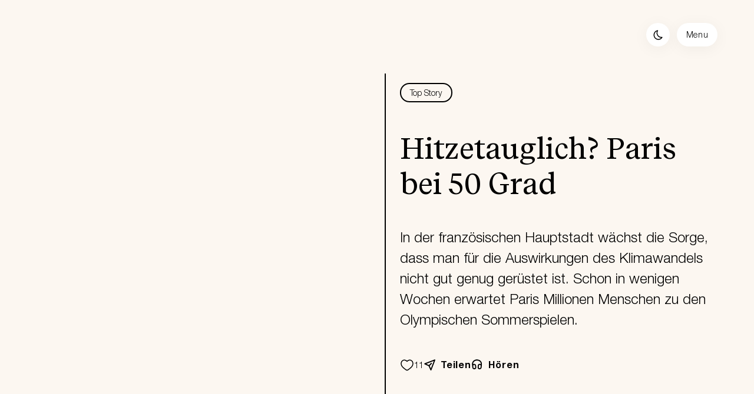

--- FILE ---
content_type: text/html; charset=utf-8
request_url: https://sustainableswitzerland.ch/artikel/olympia-paris-wie-hitzetauglich-ist-die-stadt-id.2048
body_size: 25027
content:



<!DOCTYPE html>

<html class="theme-light" lang="de-CH">
    <head>
        <meta charset="utf-8" />
<meta http-equiv="content-language" content="de-CH" />
<meta name="theme-color" content="#FCF7F1" />


    <title translate="no">Olympia Paris: Wie hitzetauglich ist die Stadt?</title>



    <link rel="canonical" href="https://sustainableswitzerland.ch/artikel/olympia-paris-wie-hitzetauglich-ist-die-stadt-id.2048" />



    <link rel="alternate" hreflang="de-CH" href="https://sustainableswitzerland.ch/artikel/olympia-paris-wie-hitzetauglich-ist-die-stadt-id.2048" />

    <link rel="alternate" hreflang="x-default" href="https://sustainableswitzerland.ch/artikel/olympia-paris-wie-hitzetauglich-ist-die-stadt-id.2048" />



    <meta property="article:published_time" content="2024-06-03T00:00:00.000Z" />

    <meta property="article:section" content="Klimawandel" />

    <meta property="article:tag" content="Klima &amp; Energie" />

    <meta name="description" content="In der französischen Hauptstadt wächst die Sorge, dass man für die Auswirkungen des Klimawandels nicht gut genug gerüstet ist. Schon in wenigen Wochen erwartet Paris Millionen Menschen zu den Olympischen Sommerspielen." />

    <meta property="og:description" content="In der französischen Hauptstadt wächst die Sorge, dass man für die Auswirkungen des Klimawandels nicht gut genug gerüstet ist. Schon in wenigen Wochen erwartet Paris Millionen Menschen zu den Olympischen Sommerspielen." />

    <meta property="og:image" content="https://s3.adnz.co/sustainable-switzerland-dev/s-ch/large_imago0092465812h_52b5f1f717.jpg" />

    <meta property="og:title" content="Olympia Paris: Wie hitzetauglich ist die Stadt?" />

    <meta property="og:type" content="website" />

    <meta property="og:url" content="https://sustainableswitzerland.ch/artikel/olympia-paris-wie-hitzetauglich-ist-die-stadt-id.2048" />

    <meta name="robots" content="index, follow" />

    <meta property="twitter:card" content="summary_large_image" />

    <meta property="twitter:description" content="In der französischen Hauptstadt wächst die Sorge, dass man für die Auswirkungen des Klimawandels nicht gut genug gerüstet ist. Schon in wenigen Wochen erwartet Paris Millionen Menschen zu den Olympischen Sommerspielen." />

    <meta property="twitter:domain" content="sustainableswitzerland.ch" />

    <meta property="twitter:image" content="https://s3.adnz.co/sustainable-switzerland-dev/s-ch/large_imago0092465812h_52b5f1f717.jpg" />

    <meta property="twitter:title" content="Olympia Paris: Wie hitzetauglich ist die Stadt?" />

    <meta name="twitter:url" content="https://sustainableswitzerland.ch/artikel/olympia-paris-wie-hitzetauglich-ist-die-stadt-id.2048" />

    <meta name="viewport" content="width=device-width" />




        <link href="/static/article/index.css" rel="stylesheet" type="text/css" />
<link href="/static/default.css" rel="stylesheet" type="text/css" />
        <link rel="preload" href="/static/fonts/HelveticaNeue/HelveticaNeueLTStd-Lt.woff2" as="font" type="font/woff2" crossorigin="anonymous" />
        <link rel="preload" href="/static/fonts/HelveticaNeue/HelveticaNeueLTStd-Bd.woff2" as="font" type="font/woff2" crossorigin="anonymous" />
        <link rel="preload" href="/static/fonts/RecifeText/RecifeText-Regular.woff2" as="font" type="font/woff2" crossorigin="anonymous" />
        <link rel="preload" href="/static/fonts/RecifeText/RecifeText-Medium.woff2" as="font" type="font/woff2" crossorigin="anonymous" />
        <link rel="apple-touch-icon" sizes="180x180" href="/static/favicon/apple-touch-icon.png" />
<link rel="icon" type="image/png" sizes="32x32" href="/static/favicon/favicon-32x32.png" />
<link rel="icon" type="image/png" sizes="16x16" href="/static/favicon/favicon-16x16.png" />
<link rel="manifest" href="/static/favicon/site.webmanifest" />


    <!-- Google Tag Manager -->
    <script>!function(e,t,a,n,g){e[n]=e[n]||[],e[n].push({"gtm.start":(new Date).getTime(),event:"gtm.js"});var m=t.getElementsByTagName(a)[0],r=t.createElement(a);r.async=!0,r.src="https://www.googletagmanager.com/gtm.js?id=GTM-NVZC94H",m.parentNode.insertBefore(r,m)}(window,document,"script","dataLayer")</script>
    <noscript><iframe src="https://www.googletagmanager.com/ns.html?id=GTM-NVZC94H" height="0" width="0" style="display:none;visibility:hidden"></iframe></noscript>
    <!-- End Google Tag Manager -->

    <!-- Google tag (gtag.js) -->
    <script async src="https://www.googletagmanager.com/gtag/js?id=G-BGM6P7R8SJ"></script>
    <script>function gtag(){dataLayer.push(arguments)}window.dataLayer=window.dataLayer||[],gtag("js",new Date),gtag("config","G-BGM6P7R8SJ", {send_page_view: false, user_properties: {ab_name: "A", ab_variant: "home"}}),gtag("config", "AW-11011904772");</script>
    <!-- End Google tag (gtag.js) -->

    

    <!-- Event snippet for S-CH Campaign LP Visits Generic/ HP conversion page -->
    <script> gtag('event', 'conversion', {'send_to': 'AW-11011904772/E7kfCPL2zYAYEISq8YIp'}); </script>



    <!-- Meta Pixel Code -->
    <script>
        !function(f,b,e,v,n,t,s)
        {if(f.fbq)return;n=f.fbq=function(){n.callMethod?
        n.callMethod.apply(n,arguments):n.queue.push(arguments)};
        if(!f._fbq)f._fbq=n;n.push=n;n.loaded=!0;n.version='2.0';
        n.queue=[];t=b.createElement(e);t.async=!0;
        t.src=v;s=b.getElementsByTagName(e)[0];
        s.parentNode.insertBefore(t,s)}(window, document,'script',
        'https://connect.facebook.net/en_US/fbevents.js');
        fbq('init', '388411203873161');
        fbq('track', 'PageView');
    </script>
    <noscript>
        <img height="1" width="1" style="display:none" src="https://www.facebook.com/tr?id=388411203873161&ev=PageView&noscript=1"/>
    </noscript>
    <!-- End Meta Pixel Code -->



    <!-- LinkedIn Code -->
    <script type="text/javascript">
        _linkedin_partner_id = "4266674";
        window._linkedin_data_partner_ids = window._linkedin_data_partner_ids || [];
        window._linkedin_data_partner_ids.push(_linkedin_partner_id);
        </script><script type="text/javascript">
        (function(l) {
        if (!l){window.lintrk = function(a,b){window.lintrk.q.push([a,b])};
        window.lintrk.q=[]}
        var s = document.getElementsByTagName("script")[0];
        var b = document.createElement("script");
        b.type = "text/javascript";b.async = true;
        b.src = "https://snap.licdn.com/li.lms-analytics/insight.min.js";
        s.parentNode.insertBefore(b, s);})(window.lintrk);
    </script>
    <noscript>
        <img height="1" width="1" style="display:none;" alt="" src="https://px.ads.linkedin.com/collect/?pid=4266674&fmt=gif" />
    </noscript>
    <!-- End LinkedIn Code -->



    <!-- Start of HubSpot Embed Code -->
    <script type="text/javascript" id="hs-script-loader" async defer src="//js-eu1.hs-scripts.com/145326713.js"></script>
    <!-- End of HubSpot Embed Code -->



    <script type="text/javascript">
        (function(c,l,a,r,i,t,y){
            c[a]=c[a]||function(){(c[a].q=c[a].q||[]).push(arguments)};
            t=l.createElement(r);t.async=1;t.src="https://www.clarity.ms/tag/"+i;
            y=l.getElementsByTagName(r)[0];y.parentNode.insertBefore(t,y);
        })(window, document, "clarity", "script", "t917007meh");
    </script>


<script id="dj-data" type="application/json">{"BACKEND_URL": "https://api.sustainableswitzerland.ch"}</script>

    </head>
    <body class="primary-background"  data-ab="A" data-ab-v="home">
        

<script>(function(){function setTheme(themeName){localStorage.setItem("theme",themeName);document.documentElement.className=themeName;const meta=document.querySelector('meta[name="theme-color"]');if(meta){meta.setAttribute("content",themeName==="theme-dark"?"#312D29":"#FCF7F1")}}
const themeLocalStorage=localStorage.getItem("theme");let isDark=false;if(themeLocalStorage){isDark=themeLocalStorage==="theme-dark";}else if(window.matchMedia&&window.matchMedia("(prefers-color-scheme: dark)").matches){isDark=true;}
setTheme(isDark?"theme-dark":"theme-light");window.addEventListener('beforeprint',()=>{window.isPrinting=true;});window.addEventListener('afterprint',()=>{setTimeout(()=>{window.isPrinting=false;},500);});})();;</script>

<svg xmlns="http://www.w3.org/2000/svg" style="height: 0;visibility: hidden;display: block;">
    <defs>
        <linearGradient id="brownLGrad">
            <stop offset="0%" /><stop offset="50%" /><stop offset="100%" />
        </linearGradient>
    </defs>
    <defs>
        <linearGradient id="blueLGrad">
            <stop offset="0%" /><stop offset="50%" /><stop offset="100%" />
        </linearGradient>
    </defs>
</svg>

        

<header
    
    
    data-static="1"
>
    

<section class="header-grid-container no-print">
    <input class="header-menu-checkbox" type="checkbox" />
    
    <div class="header-bar-container">
        <a class="header-logo-container link-container" href="/" data-gtm-label="LOGO" label="Logo image">
            
    

    <img
        
        class="media-image-fill object-fit-contain"
        src="/static/images/logo_nzz.png"
        data-src=""
        height="100%"
        width="100%"
        alt="Logo image"
        itemprop="image"
        loading="lazy"
        
        
    />




        </a>

        

        <div class="header-action-container">
            <button class="round header-nav-bar-theme-btn" data-gtm-label="Change theme" title="Change theme button"></button>
            <button class="header-nav-bar-desktop-btn" data-gtm-label="Menu" title="Menu button">Menu</button>
            <button class="round header-nav-bar-mobile-btn" data-gtm-label="Menu" title="Menu button">
                <span></span>
                <span></span>
                <span></span>
            </button>
        </div>
    </div>

    <div class="header-content-container">
        <div class="header-content-menu-container">
            <a class="header-content-logo-container link-container" href="/" data-gtm-label="LOGO" aria-label="Logo image">
                
    

    <img
        
        class="media-image-fill object-fit-contain"
        src="/static/images/logo_nzz.png"
        data-src=""
        height="100%"
        width="100%"
        alt="Logo image"
        itemprop="image"
        loading="lazy"
        
        
    />




            </a>
            <div class="header-content-actions">
                <a class="body6 hca-desktop-search" href="/suche" data-gtm-label='Suche' onclick="onCM(event)">
                    <svg xmlns="http://www.w3.org/2000/svg" width="24" height="24" viewBox="0 0 24 24" fill="none"><g id="icons-search"><path fill="currentColor" fill-rule="evenodd" d="M4.75 10.67a5.92 5.92 0 1 1 10.162 4.132.773.773 0 0 0-.11.11 5.92 5.92 0 0 1-10.053-4.24Zm10.611 5.752a7.42 7.42 0 1 1 1.06-1.06l4.11 4.108a.75.75 0 1 1-1.061 1.06l-4.109-4.108Z" clip-rule="evenodd"/></g></svg>

                    Suche
                </a>
                <div class="header-content-theme-btn" data-gtm-label="Change theme" data-light="hell" data-dark="dunkel">
                    <svg xmlns="http://www.w3.org/2000/svg" width="25" height="24" viewBox="0 0 25 24" fill="none" data-name="moon"><g id="icons-moon"><path fill="currentColor" fill-rule="evenodd" d="M12.038 3.576a.75.75 0 0 1 .023.813 6.93 6.93 0 0 0-.151 6.913 6.794 6.794 0 0 0 2.456 2.564 6.656 6.656 0 0 0 3.381.954 6.9 6.9 0 0 0 1.023-.094.75.75 0 0 1 .767 1.124 8.182 8.182 0 0 1-2.97 2.914 8.051 8.051 0 0 1-4.007 1.057h-.013a8.181 8.181 0 0 1-5.494-2.281 8.388 8.388 0 0 1-2.55-5.422 8.42 8.42 0 0 1 1.702-5.751 8.218 8.218 0 0 1 5.083-3.105.75.75 0 0 1 .75.314Zm-2.009 1.627a6.75 6.75 0 0 0-2.633 2.076 6.92 6.92 0 0 0-1.398 4.726 6.888 6.888 0 0 0 2.093 4.452 6.68 6.68 0 0 0 4.48 1.864 6.551 6.551 0 0 0 3.253-.86 6.642 6.642 0 0 0 1.488-1.155 8.16 8.16 0 0 1-3.719-1.155 8.295 8.295 0 0 1-3-3.129 8.431 8.431 0 0 1-.564-6.82Z" clip-rule="evenodd"/></g></svg>

                    <svg xmlns="http://www.w3.org/2000/svg" width="24" height="24" viewBox="0 0 24 24" fill="none" data-name="sun"><g id="icons-sun"><path fill="currentColor" fill-rule="evenodd" d="M12.285 10.137a2.148 2.148 0 1 0 0 4.296 2.148 2.148 0 0 0 0-4.296Zm-3.648 2.148a3.648 3.648 0 1 1 7.296 0 3.648 3.648 0 0 1-7.296 0ZM12.285 4a.75.75 0 0 1 .75.75v2.318a.75.75 0 0 1-1.5 0V4.75a.75.75 0 0 1 .75-.75ZM6.422 6.422a.75.75 0 0 1 1.061 0l1.646 1.646A.75.75 0 1 1 8.07 9.13L6.421 7.483a.75.75 0 0 1 0-1.06ZM4 12.285a.75.75 0 0 1 .75-.75h2.318a.75.75 0 0 1 0 1.5H4.75a.75.75 0 0 1-.75-.75ZM9.13 15.441a.75.75 0 0 1 0 1.06l-1.647 1.647a.75.75 0 1 1-1.06-1.06l1.645-1.647a.75.75 0 0 1 1.061 0ZM12.285 16.752a.75.75 0 0 1 .75.75v2.318a.75.75 0 0 1-1.5 0V17.5a.75.75 0 0 1 .75-.75ZM15.441 15.441a.75.75 0 0 1 1.06 0l1.647 1.646a.75.75 0 0 1-1.06 1.06l-1.647-1.645a.75.75 0 0 1 0-1.06ZM16.752 12.285a.75.75 0 0 1 .75-.75h2.318a.75.75 0 0 1 0 1.5h-2.319a.75.75 0 0 1-.75-.75ZM18.148 6.422a.75.75 0 0 1 0 1.061l-1.646 1.646a.75.75 0 0 1-1.06-1.06l1.645-1.647a.75.75 0 0 1 1.061 0Z" clip-rule="evenodd"/></g></svg>


                    <span
    class="common-typography body6"
    
    
    
    
    
>
                        dunkel
                    </span>

                </div>
                <div class="common-dropdown-container">
    <div class="common-dropdown-selected" data-gtm-label="DROPDOWN" onclick="onToggleDropdown(event, this)">
        

        
            <span
    class="common-typography button1 DDChfzQT"
    
    
    
    
    
>
                DE
            </span>
 

            <svg xmlns="http://www.w3.org/2000/svg" width="24" height="24" viewBox="0 0 24 24" fill="none"><g id="icons-arrow-down"><path fill="currentColor" fill-rule="evenodd" d="M4.47 7.47a.75.75 0 0 1 1.06 0l6.72 6.72 6.72-6.72a.75.75 0 1 1 1.06 1.06l-6.853 6.853a1.286 1.286 0 0 1-1.854 0L4.47 8.53a.75.75 0 0 1 0-1.06Z" clip-rule="evenodd"/></g></svg>

        
    </div>
    <ul class="common-dropdown-items-container" data-id="DDChfzQT" data-function="headerNavBarLocaleChange">
        
            <li
                class="common-typography button1 cdi-selected"
                data-value="de"
                data-selected-label="DE"
            >Deutsch</li>
        
            <li
                class="common-typography button1 "
                data-value="fr"
                data-selected-label="FR"
            >Français</li>
        
            <li
                class="common-typography button1 "
                data-value="it"
                data-selected-label="IT"
            >Italiano</li>
        
    </ul>
</div>

                <a class="body3 hca-mobile-search" href="/suche" data-gtm-label='Suche' onclick="onCM(event)">
                    <svg xmlns="http://www.w3.org/2000/svg" width="24" height="24" viewBox="0 0 24 24" fill="none"><use href="#icons-search"/></svg>
                    <span>Suche</span>
                </a>
            </div>
            <div class="header-content-close-button">
                <div
    class="close-button"
    style="width: 18px; height: 18px;"
    
    
>
    <span></span>
    <span></span>
</div>

            </div>
        </div>
        <div class="header-content-navs-container">
            
                
                    <div class="header-content-nav-column hcnc-min-width">
                        <input id="anv-1" type="checkbox" checked class="display-none" />
                        <label for="anv-1">
                            <div class="header-content-nav-column-header">
                                <p
    class="common-typography body5-bold topic-tag"
    
    
    
    
    
>
                                    Initiative
                                </p>

                                <svg xmlns="http://www.w3.org/2000/svg" width="24" height="24" viewBox="0 0 24 24" fill="none"><use href="#icons-arrow-down"/></svg>
                            </div>
                        </label>
                        <div class="header-content-navs-list">
                            
                                <a class="body3" data-gtm-label="Über uns" href="/ueber-uns" target="_self" onclick="onCM(event)" >
                                    Über uns
                                    
                                </a>
                            
                                <a class="body3" data-gtm-label="Partner" href="/partner" target="_self" onclick="onCM(event)" >
                                    Partner
                                    
                                </a>
                            
                                <a class="body3" data-gtm-label="Sustainable Shapers" href="/shapers" target="_self" onclick="onCM(event)" >
                                    Sustainable Shapers
                                    
                                </a>
                            
                        </div>
                    </div>
                
            
                
                    <div class="header-content-nav-column hcnc-min-width">
                        <input id="anv-4" type="checkbox"  class="display-none" />
                        <label for="anv-4">
                            <div class="header-content-nav-column-header">
                                <p
    class="common-typography body5-bold topic-tag"
    
    
    
    
    
>
                                    Angebot
                                </p>

                                <svg xmlns="http://www.w3.org/2000/svg" width="24" height="24" viewBox="0 0 24 24" fill="none"><use href="#icons-arrow-down"/></svg>
                            </div>
                        </label>
                        <div class="header-content-navs-list">
                            
                                <a class="body3" data-gtm-label="Circle" href="/circle" target="_self" onclick="onCM(event)" >
                                    Circle
                                    
                                </a>
                            
                                <a class="body3" data-gtm-label="Bildungskompass" href="/bildungskompass" target="_self" onclick="onCM(event)" >
                                    Bildungskompass
                                    
                                </a>
                            
                                <a class="body3" data-gtm-label="Events" href="/events" target="_self" onclick="onCM(event)" >
                                    Events
                                    
                                </a>
                            
                                <a class="body3" data-gtm-label="Services" href="/services" target="_self" onclick="onCM(event)" >
                                    Services
                                    
                                </a>
                            
                        </div>
                    </div>
                
            
                
                    <div class="header-content-nav-column hcnc-min-width">
                        <input id="anv-3" type="checkbox"  class="display-none" />
                        <label for="anv-3">
                            <div class="header-content-nav-column-header">
                                <p
    class="common-typography body5-bold topic-tag"
    
    
    
    
    
>
                                    Wissen
                                </p>

                                <svg xmlns="http://www.w3.org/2000/svg" width="24" height="24" viewBox="0 0 24 24" fill="none"><use href="#icons-arrow-down"/></svg>
                            </div>
                        </label>
                        <div class="header-content-navs-list">
                            
                                <a class="body3" data-gtm-label="Alle Artikel" href="/artikel" target="_self" onclick="onCM(event)" >
                                    Alle Artikel
                                    
                                </a>
                            
                                <a class="body3" data-gtm-label="Fragen und Antworten" href="/fragenundantworten" target="_self" onclick="onCM(event)" >
                                    Fragen und Antworten
                                    
                                </a>
                            
                                <a class="body3" data-gtm-label="Mediathek" href="/mediathek" target="_self" onclick="onCM(event)" >
                                    Mediathek
                                    
                                </a>
                            
                        </div>
                    </div>
                
            
                
            
        </div>
    </div>
    <div class="header-backdrop"></div>
</section>




</header>

        
    <div id="article-header-content" itemscope itemtype="https://schema.org/Article">
        <div class="ui-container" >
    <div class="gr">
        
    
    <div class="article-header-media-content">
        <div>
            <div
                class="article-header-media position-relative overflow-hidden"
                style="aspect-ratio: 793 / 446"
                
            >
                

                
                    <picture>
    
        <source
            data-srcset="https://s3.adnz.co/sustainable-switzerland-dev/s-ch/thumbnail_imago0092465812h_52b5f1f717.jpg 250w"
            media="(max-width: 245px)"
        />
    
        <source
            data-srcset="https://s3.adnz.co/sustainable-switzerland-dev/s-ch/small_imago0092465812h_52b5f1f717.jpg 500w"
            media="(max-width: 500px)"
        />
    
        <source
            data-srcset="https://s3.adnz.co/sustainable-switzerland-dev/s-ch/medium_imago0092465812h_52b5f1f717.jpg 750w"
            media="(max-width: 750px)"
        />
    
        <source
            data-srcset="https://s3.adnz.co/sustainable-switzerland-dev/s-ch/large_imago0092465812h_52b5f1f717.jpg 1000w"
            
        />
    

    <img
        
        class="lazyload media-image-fill object-fit-cover pointer"
        src="[data-uri]"
        data-src="https://s3.adnz.co/sustainable-switzerland-dev/s-ch/large_imago0092465812h_52b5f1f717.jpg"
        height="100%"
        width="100%"
        alt="Bild: Imago"
        itemprop="image"
        loading="lazy"
        
        data-dialog="IMG_oN7nNN"
    />
</picture>


    <dialog class="primary image-dialog" id="IMG_oN7nNN" >
    <section class="dialog-content">
        
            <button
    class="close-button"
    style="width: 32px; height: 32px;"
    autofocus
    
>
    <span></span>
    <span></span>
</button>

        
        <div>
            
            
        <div class="image-dialog-content" style="aspect-ratio: 3965 / 2230; max-width: calc(-40px + ((3965 / 2230) * 100dvh));">
            <div>
                <img
                    src="https://s3.adnz.co/sustainable-switzerland-dev/s-ch/imago0092465812h_52b5f1f717.jpg"
                    alt="Bild: Imago"
                    loading="lazy"
                    class="media-image-fill object-fit-contain"
                />
            </div>
        </div>
    
        </div>
    </section>
</dialog>



                
            </div>
            
        </div>
    </div>
    
    
        <div class="article-header-text-content">
            
                <div class="article-header-tags flex grid-gap-XS flex-wrap margin-bottom-LG">
                    
                        <a
                            class="tag body7"
                            target="_blank"
                            data-gtm-label="Top Story"
                            href="/artikel?rbc=Top%20Story&amp;t=filter&amp;hsd#aaha"
                        >
                            Top Story
                        </a>
                    
                </div>
            
            <h1
    class="common-typography h2"
    
    
    
    
    itemprop="headline"
>
                Hitzetauglich? Paris bei 50 Grad
            </h1>

            <p
    class="common-typography body3 article-header-lead"
    
    
    
    
    itemprop="description"
>In der französischen Hauptstadt wächst die Sorge, dass man für die Auswirkungen des Klimawandels nicht gut genug gerüstet ist. Schon in wenigen Wochen erwartet Paris Millionen Menschen zu den Olympischen Sommerspielen.</p>

            <div class="article-header-actions flex align-items-center">
                


    <div class="action-like-btn article-header-like">
        <input title="like"  data-c="11" data-id="2048" data-gtm-label='Gefällt mir' onclick="onArticleLike(event)" type="checkbox">

        <div class="heart-container">
            <svg xmlns="http://www.w3.org/2000/svg" width="34" height="35" viewBox="0 0 34 35" fill="none" class="celebrate"><g id="icons-heart-celebrate"><path stroke="currentColor" stroke-linecap="round" d="M1 17h2M31 17h2M5.686 5.687 7.1 7.1M26.9 26.9l1.414 1.414M5.686 28.314 7.1 26.899M26.9 7.1l1.414-1.414M10.877 31.781l1.7-4.106M21.421 6.324l1.701-4.106M2.218 23.123l4.106-1.7M27.675 12.578l4.106-1.7M2.218 10.876l4.106 1.7M27.675 21.422l4.106 1.7M10.877 2.219l1.7 4.106M21.421 27.676l1.701 4.106M17 34v-3M17 4V1"/></g></svg>

            <svg xmlns="http://www.w3.org/2000/svg" width="24" height="24" viewBox="0 0 24 24" fill="none" class="filled"><g id="icons-heart-filled"><path fill="currentColor" fill-rule="evenodd" d="M12 4.459C9.688 2.39 7.099 2.1 5 3.059 2.786 4.074 1.25 6.426 1.25 9.138c0 2.665 1.11 4.699 2.567 6.339 1.166 1.313 2.593 2.412 3.854 3.382.286.22.563.434.826.642.513.404 1.063.834 1.62 1.16.557.325 1.193.59 1.883.59s1.326-.265 1.883-.59c.558-.326 1.107-.756 1.62-1.16.263-.208.54-.421.826-.641 1.26-.971 2.688-2.07 3.854-3.383 1.456-1.64 2.567-3.674 2.567-6.339 0-2.712-1.535-5.064-3.75-6.077-2.099-.96-4.688-.67-7 1.399z" clip-rule="evenodd"/></g></svg>

            <svg xmlns="http://www.w3.org/2000/svg" width="24" height="24" viewBox="0 0 24 24" fill="none" class="outline"><g id="icons-heart-outline"><path fill="currentColor" fill-rule="evenodd" d="M5.624 4.424C3.965 5.182 2.75 6.986 2.75 9.137c0 2.197.9 3.891 2.188 5.343 1.063 1.196 2.349 2.188 3.603 3.155.298.23.594.458.885.687.526.415.995.778 1.448 1.043.452.264.816.385 1.126.385.31 0 .674-.12 1.126-.385.453-.265.922-.628 1.448-1.043.29-.23.587-.458.885-.687 1.254-.967 2.54-1.959 3.603-3.155 1.289-1.452 2.188-3.146 2.188-5.343 0-2.15-1.215-3.955-2.874-4.713-1.612-.737-3.778-.542-5.836 1.597a.75.75 0 0 1-1.08 0C9.402 3.882 7.236 3.687 5.624 4.424zM12 4.46C9.688 2.39 7.099 2.1 5 3.059 2.786 4.074 1.25 6.426 1.25 9.138c0 2.665 1.11 4.699 2.567 6.339 1.166 1.313 2.593 2.412 3.854 3.382.286.22.563.434.826.642.513.404 1.063.834 1.62 1.16.557.325 1.193.59 1.883.59s1.326-.265 1.883-.59c.558-.326 1.107-.756 1.62-1.16.263-.208.54-.421.826-.641 1.26-.971 2.688-2.07 3.854-3.383 1.456-1.64 2.567-3.674 2.567-6.339 0-2.712-1.535-5.064-3.75-6.077-2.099-.96-4.688-.67-7 1.399z" clip-rule="evenodd"/></g></svg>

        </div>

        <p
    class="common-typography body6 heart-count"
    
    
    
    
    
>
            11
        </p>

    </div>


                <div class="article-header-actions-sub flex align-items-center no-print">
                    

<div class="article-action-share pointer position-relative" data-gtm-label='Teilen' data-dialog="share-dialog">
    <span class="common-typography button2-bold action-button">
        <svg xmlns="http://www.w3.org/2000/svg" width="16" height="16" viewBox="0 0 16 16" fill="none"><g id="icons-share"><path fill="currentColor" fill-rule="evenodd" d="M15.914 2.02a.75.75 0 0 0-.969-.97L1.481 6.229A.75.75 0 0 0 1.44 7.61l5.44 2.473 2.473 5.44a.75.75 0 0 0 1.383-.04l5.178-13.465Zm-8.63 6.6L3.689 6.986l10.22-3.93-3.931 10.219-1.634-3.594 2.74-2.74a.75.75 0 1 0-1.06-1.06L7.283 8.62Z" clip-rule="evenodd"/></g></svg>

        Teilen
    </span>
</div>



<dialog class="share-dialog" id="share-dialog" data-before-open="onOpenShareDialog">
    <section class="dialog-content">
        <button
    class="close-button"
    style="width: 32px; height: 32px;"
    autofocus
    
>
    <span></span>
    <span></span>
</button>

        <div>
            
                <div>
                    <h3
    class="common-typography h3  margin-top-0 margin-right-LG margin-bottom-LG margin-left-0"
    
    
    
    
    
>
                        Teilen
                    </h3>

                </div>
            

            <div class="share-dialog-content">
                <div class="flex flex-wrap share-dialog-content-list">
                    
                        <a href="/cdn-cgi/l/email-protection#[base64]" class="email-share-btn" data-gtm-label="E-Mail" target="_blank" aria-label="E-Mail">
                            
    

    <img
        
        class="object-fit-contain dark-filter-invert"
        src="/static/images/e-mail.png"
        data-src=""
        height="24"
        width="100%"
        alt="E-Mail"
        itemprop="image"
        loading="lazy"
        
        
    />




                        </a>
                    
                        <a href="https://www.linkedin.com/sharing/share-offsite/?url=https%3A//sustainableswitzerland.ch/artikel/olympia-paris-wie-hitzetauglich-ist-die-stadt-id.2048&amp;source=sustainableswitzerland" class="linkedin-share-btn" data-gtm-label="LinkedIn" target="_blank" aria-label="LinkedIn">
                            
    

    <img
        
        class="object-fit-contain dark-filter-invert"
        src="/static/images/linkedin.png"
        data-src=""
        height="24"
        width="100%"
        alt="LinkedIn"
        itemprop="image"
        loading="lazy"
        
        
    />




                        </a>
                    
                        <a href="https://www.facebook.com/sharer.php?u=https%3A//sustainableswitzerland.ch/artikel/olympia-paris-wie-hitzetauglich-ist-die-stadt-id.2048" class="facebook-share-btn" data-gtm-label="Facebook" target="_blank" aria-label="Facebook">
                            
    

    <img
        
        class="object-fit-contain dark-filter-invert"
        src="/static/images/facebook.png"
        data-src=""
        height="24"
        width="100%"
        alt="Facebook"
        itemprop="image"
        loading="lazy"
        
        
    />




                        </a>
                    
                        <a href="https://api.whatsapp.com/send/?text=https%3A//sustainableswitzerland.ch/artikel/olympia-paris-wie-hitzetauglich-ist-die-stadt-id.2048&amp;type=custom_url&amp;app_absent=0" class="whatsapp-share-btn" data-gtm-label="WhatsApp" target="_blank" aria-label="WhatsApp">
                            
    

    <img
        
        class="object-fit-contain dark-filter-invert"
        src="/static/images/whatsapp.png"
        data-src=""
        height="24"
        width="100%"
        alt="WhatsApp"
        itemprop="image"
        loading="lazy"
        
        
    />




                        </a>
                    
                </div>

                <div class="display-grid margin-top-XL align-items-center padding-top-XS3 padding-bottom-XS3 padding-right-XS3 padding-left-XS share-dialog-content-copy">
                    <p
    class="common-typography body5"
    
    
    
    
    
>
                        ...
                    </p>


                    <button class="large primary light-green copy-article-btn" data-gtm-label='Link kopieren' onclick="onCopyToClipboard(this)">
                        Link kopieren
                    </button>
                </div>
            </div>
        </div>
    </section>
    


<script data-cfasync="false" src="/cdn-cgi/scripts/5c5dd728/cloudflare-static/email-decode.min.js"></script><script>SNACKBAR={"copy":'Text kopiert',"profile_updated":'Profil aktualisiert',};</script>


<div class="snackbar color-white text-align-center width-max-content">
    <span
    class="common-typography body7-bold"
    
    
    
    
    
></span>

</div>

</dialog>



                    

<div class="article-action-listen pointer">
    <div class="common-typography button2-bold action-button tts-player-btn" onclick="onTTSListen(ALISTENAUDIO2048, ALISTENPLAYER2048, ALISTENCURRTIME2048, ALISTENDURATION2048)" data-gtm-label='Hören'>
        <svg xmlns="http://www.w3.org/2000/svg" width="16" height="16" viewBox="0 0 16 16" fill="none"><g id="icons-headphone"><path fill="currentColor" fill-rule="evenodd" d="M7.611 1c-1.457.02-2.808.424-3.918 1.169a5.92 5.92 0 0 0-.887.727A6.018 6.018 0 0 0 1.11 6.019 5.585 5.585 0 0 0 1 7.249c.004.256-.003.16.115 1.488l.19 2.15c.052.608.1 1.135.104 1.172a2.677 2.677 0 0 0 2.386 2.321c.217.024.558.01.824-.034a2.683 2.683 0 0 0 2.23-2.764c-.007-.12-.188-2.194-.2-2.287a2.68 2.68 0 0 0-2.332-2.33 2.931 2.931 0 0 0-.718.005c-.367.04-.706.148-1.015.321a.41.41 0 0 1-.079.039 4.305 4.305 0 0 1 .224-1.566 4.49 4.49 0 0 1 .869-1.523c.088-.104.356-.373.463-.466.777-.676 1.779-1.1 2.907-1.23a7.196 7.196 0 0 1 1.572 0c1.037.12 1.976.491 2.721 1.076.27.211.563.504.778.775.5.632.822 1.387.931 2.184.027.191.043.46.039.637a1.04 1.04 0 0 1-.006.113.368.368 0 0 1-.072-.036 2.672 2.672 0 0 0-.611-.249 3.269 3.269 0 0 0-.813-.098 2.68 2.68 0 0 0-2.652 2.39c-.024.232-.19 2.158-.195 2.265a2.676 2.676 0 0 0 2.385 2.765c.188.02.247.024.408.024.117 0 .196-.003.26-.01a2.684 2.684 0 0 0 2.398-2.422l.1-1.137c.049-.574.13-1.5.18-2.055.117-1.318.113-1.263.117-1.515a5.609 5.609 0 0 0-.106-1.218 6.053 6.053 0 0 0-.526-1.535 5.958 5.958 0 0 0-1.176-1.606 6.127 6.127 0 0 0-1.604-1.142C10.06 1.23 8.904.983 7.611 1ZM3.957 8.448c-.342.014-.567.085-.784.249a1.18 1.18 0 0 0-.464.918c0 .04.007.153.015.25.11 1.281.173 1.99.183 2.047a1.17 1.17 0 0 0 .994.97c.126.018.356.008.509-.023.135-.027.298-.095.414-.171.28-.185.465-.48.516-.818.019-.126.015-.178-.084-1.311-.051-.584-.096-1.083-.1-1.107a1.18 1.18 0 0 0-1.199-1.004Zm7.413.009c-.29.037-.565.187-.751.409a1.216 1.216 0 0 0-.254.524c-.008.041-.043.412-.108 1.152-.092 1.033-.097 1.096-.094 1.199.002.064.007.131.013.165.084.463.425.83.878.942.126.032.336.05.466.041a1.175 1.175 0 0 0 1.086-.987c.007-.043.08-.86.18-2.042.024-.275.018-.385-.03-.552a1.19 1.19 0 0 0-.507-.673 1.244 1.244 0 0 0-.391-.155 1.97 1.97 0 0 0-.488-.023Z" clip-rule="evenodd"/></g></svg>

        Hören
    </div>
</div>



                </div>
            </div>
        </div>
        


    <header class="article-action-header no-print">
        <section class="header-grid-container">
            <div class="header-bar-container">
                <a class="header-logo-container link-container" href="/" data-gtm-label="LOGO" label="Logo image">
                    
    

    <img
        
        class="media-image-fill object-fit-contain"
        src="/static/images/logo_nzz.png"
        data-src=""
        height="100%"
        width="100%"
        alt="Logo image"
        itemprop="image"
        loading="lazy"
        
        
    />




                </a>
                <div class="article-action-title">
                    <p
    class="common-typography h6 width-100 text-ellipsis te-lines-1"
    
    
    
    
    
>
                        Hitzetauglich? Paris bei 50 Grad
                    </p>

                </div>
                <div class="header-action-container">
                    <div class="article-actions-list flex">
                        

<div class="article-action-share pointer position-relative" data-gtm-label='Teilen' data-dialog="share-dialog">
    <span class="common-typography button2-bold action-button">
        <svg xmlns="http://www.w3.org/2000/svg" width="16" height="16" viewBox="0 0 16 16" fill="none"><use href="#icons-share"/></svg>
        Teilen
    </span>
</div>



<dialog class="share-dialog" id="share-dialog" data-before-open="onOpenShareDialog">
    <section class="dialog-content">
        <button
    class="close-button"
    style="width: 32px; height: 32px;"
    autofocus
    
>
    <span></span>
    <span></span>
</button>

        <div>
            
                <div>
                    <h3
    class="common-typography h3  margin-top-0 margin-right-LG margin-bottom-LG margin-left-0"
    
    
    
    
    
>
                        Teilen
                    </h3>

                </div>
            

            <div class="share-dialog-content">
                <div class="flex flex-wrap share-dialog-content-list">
                    
                        <a href="/cdn-cgi/l/email-protection#[base64]" class="email-share-btn" data-gtm-label="E-Mail" target="_blank" aria-label="E-Mail">
                            
    

    <img
        
        class="object-fit-contain dark-filter-invert"
        src="/static/images/e-mail.png"
        data-src=""
        height="24"
        width="100%"
        alt="E-Mail"
        itemprop="image"
        loading="lazy"
        
        
    />




                        </a>
                    
                        <a href="https://www.linkedin.com/sharing/share-offsite/?url=https%3A//sustainableswitzerland.ch/artikel/olympia-paris-wie-hitzetauglich-ist-die-stadt-id.2048&amp;source=sustainableswitzerland" class="linkedin-share-btn" data-gtm-label="LinkedIn" target="_blank" aria-label="LinkedIn">
                            
    

    <img
        
        class="object-fit-contain dark-filter-invert"
        src="/static/images/linkedin.png"
        data-src=""
        height="24"
        width="100%"
        alt="LinkedIn"
        itemprop="image"
        loading="lazy"
        
        
    />




                        </a>
                    
                        <a href="https://www.facebook.com/sharer.php?u=https%3A//sustainableswitzerland.ch/artikel/olympia-paris-wie-hitzetauglich-ist-die-stadt-id.2048" class="facebook-share-btn" data-gtm-label="Facebook" target="_blank" aria-label="Facebook">
                            
    

    <img
        
        class="object-fit-contain dark-filter-invert"
        src="/static/images/facebook.png"
        data-src=""
        height="24"
        width="100%"
        alt="Facebook"
        itemprop="image"
        loading="lazy"
        
        
    />




                        </a>
                    
                        <a href="https://api.whatsapp.com/send/?text=https%3A//sustainableswitzerland.ch/artikel/olympia-paris-wie-hitzetauglich-ist-die-stadt-id.2048&amp;type=custom_url&amp;app_absent=0" class="whatsapp-share-btn" data-gtm-label="WhatsApp" target="_blank" aria-label="WhatsApp">
                            
    

    <img
        
        class="object-fit-contain dark-filter-invert"
        src="/static/images/whatsapp.png"
        data-src=""
        height="24"
        width="100%"
        alt="WhatsApp"
        itemprop="image"
        loading="lazy"
        
        
    />




                        </a>
                    
                </div>

                <div class="display-grid margin-top-XL align-items-center padding-top-XS3 padding-bottom-XS3 padding-right-XS3 padding-left-XS share-dialog-content-copy">
                    <p
    class="common-typography body5"
    
    
    
    
    
>
                        ...
                    </p>


                    <button class="large primary light-green copy-article-btn" data-gtm-label='Link kopieren' onclick="onCopyToClipboard(this)">
                        Link kopieren
                    </button>
                </div>
            </div>
        </div>
    </section>
    


<script data-cfasync="false" src="/cdn-cgi/scripts/5c5dd728/cloudflare-static/email-decode.min.js"></script><script>SNACKBAR={"copy":'Text kopiert',"profile_updated":'Profil aktualisiert',};</script>


<div class="snackbar color-white text-align-center width-max-content">
    <span
    class="common-typography body7-bold"
    
    
    
    
    
></span>

</div>

</dialog>



                        

<div class="article-action-listen pointer">
    <div class="common-typography button2-bold action-button tts-player-btn" onclick="onTTSListen(ALISTENAUDIO2048, ALISTENPLAYER2048, ALISTENCURRTIME2048, ALISTENDURATION2048)" data-gtm-label='Hören'>
        <svg xmlns="http://www.w3.org/2000/svg" width="16" height="16" viewBox="0 0 16 16" fill="none"><use href="#icons-headphone"/></svg>
        Hören
    </div>
</div>


    <audio
        id="ALISTENAUDIO2048"
        onplaying="onTTSPlaying(this, ALISTENPLAYER2048)" onpause="onTTSPause(this, ALISTENPLAYER2048)" ontimeupdate="onTTSTimeUpdate(this, ALISTENBAR2048, ALISTENCURRTIME2048, ALISTENDURATION2048)"
        
        preload="none"
    ></audio>

    <section id="ALISTENPLAYER2048" data-article-id="2048" class="gr article-tts-player-container display-none">
        <div class="col--end article-tts-player flex border-radius-small">
            <div class="flex">
                <div class="article-tts-loading align-items-center justify-content-center">
                    <div class="spinner-ring" style="height: 24px; width: 24px">
    <div class="ring"></div>
    <div class="ring"></div>
    <div class="ring"></div>
    <div class="ring"></div>
</div>

                </div>
                <div class="article-tts-controls flex">
                    <div class="article-tts-play-action article-tts-action flex-center-center pointer" onclick="onTTSPlay(ALISTENAUDIO2048, ALISTENPLAYER2048)">
                        <svg xmlns="http://www.w3.org/2000/svg" width="24" height="24" viewBox="0 0 24 24" fill="none"><g id="icons-pause"><g stroke="currentColor" stroke-linecap="round" stroke-linejoin="round" stroke-width="1.3"><rect width="4.637" height="15.244" x="5.37" y="4.378" rx="1"/><rect width="4.637" height="15.244" x="13.993" y="4.378" rx="1"/></g></g></svg>

                    </div>
                    <div class="article-tts-pause-action article-tts-action align-items-center justify-content-center pointer" onclick="onTTSPlay(ALISTENAUDIO2048, ALISTENPLAYER2048)">
                        <svg xmlns="http://www.w3.org/2000/svg" width="24" height="24" viewBox="0 0 24 24" fill="none"><g id="icons-play"><path fill="currentColor" fill-rule="evenodd" d="M6.134 4.275a2.199 2.199 0 0 1 2.17.023l10.076 6.186a2.047 2.047 0 0 1 .001 3.65l-10.075 6.23a2.199 2.199 0 0 1-2.172.024A2.082 2.082 0 0 1 5 18.573V6.093a2.082 2.082 0 0 1 1.134-1.818ZM7.199 5.5a.699.699 0 0 0-.378.108.582.582 0 0 0-.32.505v12.438a.582.582 0 0 0 .354.523.698.698 0 0 0 .677.006l10.09-6.24a.743.743 0 0 1 .069-.039.547.547 0 0 0 0-.985.747.747 0 0 1-.067-.036L7.533 5.585a.699.699 0 0 0-.334-.085Z" clip-rule="evenodd"/></g></svg>

                    </div>
                    <div class="article-tts-speed-action flex-center-center pointer">
                        <div class="common-dropdown-container">
    <div class="common-dropdown-selected" data-gtm-label="DROPDOWN" onclick="onToggleDropdown(event, this)">
        

        
            
                            <svg xmlns="http://www.w3.org/2000/svg" width="24" height="24" viewBox="0 0 24 24" fill="none"><g id="icons-playback-speed"><g stroke="currentColor" stroke-width="1.5"><path stroke-linecap="round" d="M12 20.977a8.977 8.977 0 0 0 0-17.954"/><path stroke-dasharray="4 3" stroke-linecap="round" d="M12 20.977a8.977 8.977 0 0 1 0-17.954"/><path d="M15.065 11.05c.701.414.701 1.486 0 1.9l-4.238 2.502c-.682.403-1.52-.121-1.52-.95V9.498c0-.829.838-1.353 1.52-.95l4.238 2.501z"/></g></g></svg>

                        
        
    </div>
    <ul class="common-dropdown-items-container" data-id="DDgdTG8Z" data-function="onTTSSpeedRate">
        
            <li
                class="common-typography button1 "
                data-value="0.25 ALISTENAUDIO2048"
                
            >0.25</li>
        
            <li
                class="common-typography button1 "
                data-value="0.5 ALISTENAUDIO2048"
                
            >0.5</li>
        
            <li
                class="common-typography button1 cdi-selected"
                data-value="1 ALISTENAUDIO2048"
                
            >1</li>
        
            <li
                class="common-typography button1 "
                data-value="1.25 ALISTENAUDIO2048"
                
            >1.25</li>
        
            <li
                class="common-typography button1 "
                data-value="1.5 ALISTENAUDIO2048"
                
            >1.5</li>
        
            <li
                class="common-typography button1 "
                data-value="1.75 ALISTENAUDIO2048"
                
            >1.75</li>
        
            <li
                class="common-typography button1 "
                data-value="2 ALISTENAUDIO2048"
                
            >2</li>
        
    </ul>
</div>

                    </div>
                </div>
            </div>
            <div class="article-tts-player-content width-100">
                <p
    class="common-typography body6 text-ellipsis margin-bottom-XS3 te-lines-1"
    
    
    
    
    
>
                    Hitzetauglich? Paris bei 50 Grad
                </p>

                <div>
                    <div class="progress-slider-bar" id="ALISTENBAR2048">
    <div class="progress-slider-bar-container" onclick="onProgressBarClick(event, ALISTENAUDIO2048)">
        <div class="progress-slider-bar-fill"></div>
    </div>
</div>

                    <div class="article-tts-player-content-info">
                        <p
    class="common-typography body7"
    id="ALISTENCURRTIME2048"
    
    
    
    
>
                            00:00
                        </p>

                        <p
    class="common-typography body7"
    id="ALISTENDURATION2048"
    
    
    
    
>
                            00:00
                        </p>

                    </div>
                </div>
            </div>
            <div class="article-tts-player-close flex-center-center" data-audio-id="ALISTENAUDIO2048">
                <div
    class="close-button"
    style="width: 20px; height: 20px;"
    
    onclick="onCloseTTS(this)" data-gtm-label="CLOSE_BUTTON"
>
    <span></span>
    <span></span>
</div>

            </div>
        </div>
    </section>


                    </div>
                </div>
                <div class="article-progress-bar"></div>
            </div>
        </section>
    </header>

<div class="article-actions flex">
    <p
    class="common-typography body5"
    
    
    
    
    
>
        
            <span class="action-time-to-read" title="Lesezeit 5 min">
                <svg xmlns="http://www.w3.org/2000/svg" width="16" height="16" viewBox="0 0 16 16" fill="none"><g id="icons-read"><path fill="currentColor" fill-rule="evenodd" d="M2.586 1.003a1.724 1.724 0 0 0-1.38.896c-.12.224-.184.454-.2.714C1 2.686.998 3.859 1 6.673c.001 3.734.002 3.96.012 4.025.05.323.153.573.338.822.069.092.235.258.326.326a1.742 1.742 0 0 0 .87.344 8.218 8.218 0 0 1 4.176 1.881c.207.178.423.385.732.705.07.073.113.112.147.134a.753.753 0 0 0 .834 0 .976.976 0 0 0 .147-.134c.31-.32.525-.527.732-.705a8.217 8.217 0 0 1 4.176-1.881 1.71 1.71 0 0 0 1.042-.498c.276-.276.43-.586.492-.994.01-.064.011-.29.013-4.025.001-2.814 0-3.987-.005-4.06a1.699 1.699 0 0 0-.196-.704 1.722 1.722 0 0 0-1.062-.85 1.597 1.597 0 0 0-.452-.058c-.137 0-.19.005-.36.035a9.657 9.657 0 0 0-3.33 1.25A9.667 9.667 0 0 0 8.09 3.44l-.07.065-.071-.065A9.676 9.676 0 0 0 5.7 1.9a9.445 9.445 0 0 0-1.926-.714 8.873 8.873 0 0 0-.87-.177 2.187 2.187 0 0 0-.318-.006Zm.1 1.5a.228.228 0 0 0-.17.136l-.014.035-.001 3.89c-.002 2.604 0 3.907.004 3.938a.197.197 0 0 0 .059.126c.044.047.07.056.23.08a9.684 9.684 0 0 1 4.436 1.845l.04.03V4.87l-.116-.114a8.16 8.16 0 0 0-2.393-1.64 8.173 8.173 0 0 0-1.8-.574c-.19-.037-.237-.043-.274-.039Zm10.55.01a8.241 8.241 0 0 0-2.937 1.126c-.514.321-.969.68-1.414 1.117l-.116.114v7.714l.05-.039a9.684 9.684 0 0 1 4.426-1.837c.16-.024.185-.033.23-.08a.196.196 0 0 0 .059-.126c.004-.03.005-1.334.004-3.937l-.002-3.891-.014-.035a.25.25 0 0 0-.106-.115c-.05-.025-.085-.027-.18-.011Z" clip-rule="evenodd"/></g></svg>

                5 Min.
            </span>
            <span class="aa-dot">&nbsp;•&nbsp;</span>
        
        <time>03.06.2024</time>
        
            <time class="display-none" itemprop="datepublished">2024-06-03T00:00:00.000Z</time>
        
        
            <time class="display-none" itemprop="datemodified">2025-11-18T16:26:49.725Z</time>
        
        
            <span class="aa-dot">&nbsp;•&nbsp;</span>
            <span itemprop="author">Bettina Kaps</span>
        
    </p>

</div>

    

    </div>
</div>




        



<div class="ui-container" >
    <div class="gr padding-top-0 padding-right-0 padding-bottom-XL3 padding-left-0">
        
    <section class="gr col--12" id="article-content">
        
            
                <div class="col--end margin-top-LG margin-right-0 margin-bottom-0 margin-left-0">
    <pre  class="markdown body5 " ><p>25 Juni 2032, acht Uhr früh. Zeit für die Nachrichten. «Seit zehn Tagen liegt Paris unter einer nie dagewesenen Hitzeglocke. Der Wetterdienst hat schon 44,7 Grad gemessen, aber es kommt schlimmer. Wir erwarten Höchstwerte um 50 Grad», sagt eine Sprecherin.</p>

<p>Die fiktive TV-Sendung ist Teil des Krisenszenarios «Paris bei 50 Grad». So heiss wird es in der französischen Hauptstadt noch nicht. Der bisherige Rekord beträgt 42,6 Grad. Aber auch das ist unerträglich. Die Fachzeitschrift The Lancet Planetary Health hat ein Negativ-Ranking veröffentlicht, wonach Paris bei Hitzewellen die tödlichste Stadt in Europa ist. Die Frage drängt: Wie sehr und wie schnell muss sich Paris verändern, um auch im Sommer bewohnbar zu bleiben? </p></pre>

</div>

            

            

            

            

            

            

            

            

            

            

            
        
            

            
                


<section class="margin-top-MD margin-right-0 margin-bottom-0 margin-left-0 gr text-media col--12 vertical">
    <div
        class="text-media--image-container print-no-break"
        style="aspect-ratio: 245 / 184"
        
    >
        

        
            <picture>
    
        <source
            data-srcset="https://s3.adnz.co/sustainable-switzerland-dev/s-ch/thumbnail_2_Hitzewellentage_bb58ec3fce.png 250w"
            media="(max-width: 208px)"
        />
    
        <source
            data-srcset="https://s3.adnz.co/sustainable-switzerland-dev/s-ch/small_2_Hitzewellentage_bb58ec3fce.png 500w"
            media="(max-width: 500px)"
        />
    
        <source
            data-srcset="https://s3.adnz.co/sustainable-switzerland-dev/s-ch/medium_2_Hitzewellentage_bb58ec3fce.png 750w"
            media="(max-width: 750px)"
        />
    

    <img
        
        class="lazyload media-image-fill object-fit-cover pointer"
        src="[data-uri]"
        data-src="https://s3.adnz.co/sustainable-switzerland-dev/s-ch/2_Hitzewellentage_bb58ec3fce.png"
        height="100%"
        width="100%"
        alt="Grafik: Bahar Büyükkavir "
        itemprop="image"
        loading="lazy"
        
        data-dialog="IMG_6WTom6"
    />
</picture>


    <dialog class="primary image-dialog" id="IMG_6WTom6" >
    <section class="dialog-content">
        
            <button
    class="close-button"
    style="width: 32px; height: 32px;"
    autofocus
    
>
    <span></span>
    <span></span>
</button>

        
        <div>
            
            
        <div class="image-dialog-content" style="aspect-ratio: 980 / 736; max-width: calc(-40px + ((980 / 736) * 100dvh));">
            <div>
                <img
                    src="https://s3.adnz.co/sustainable-switzerland-dev/s-ch/2_Hitzewellentage_bb58ec3fce.png"
                    alt="Grafik: Bahar Büyükkavir "
                    loading="lazy"
                    class="media-image-fill object-fit-contain"
                />
            </div>
        </div>
    
        </div>
    </section>
</dialog>



        
    </div>
    <div class="text-media--text-container">
        
        
            <pre  class="markdown body5 " ><p>Um Antworten zu finden, hat das Rathaus im vergangenen Oktober erstmalig eine Katastrophenübung Hitze abgehalten. Pénélope Komitès, beigeordnete Bürgermeisterin für Resilienz, also die Widerstandsfähigkeit der Stadt, will den Pariserinnen und Parisern zeigen, «dass wir uns vorbereiten und Lösungen suchen, damit die Menschen auch in Extremsituationen möglichst normal leben können». Vormittags wurde durchgespielt, wie Lehrer ihre Schüler in einer Tiefgarage unterrichten, wo es kühl bleibt. «Die Anwohner sollen mit solchen Szenarien vertraut und zu Akteuren gemacht werden.»</p>

<p>Handeln sollen auch die Wohnungseigentümer. Deshalb gibt es das städtische Förderprogramm «Öko-Renovieren wir Paris». «Wir rechnen damit, dass es in Paris so heiss werden wird wie im spanischen Sevilla, mit Temperaturen bis zu 50 Grad, spätestens im Jahr 2030. Die Stadt muss sich darauf einstellen», sagt Dan Lert, beigeordneter Bürgermeister für ökologischen Wandel und den Klimaplan. </p>

<h2>Schlecht isolierte Dächer</h2>

<p>Ein Grossteil der Wärme, die eine Stadt im Sommer speichert, kommt von den Dächern. In Paris sind fast 80 Prozent aller Gebäude mit Zink und Schiefer bedeckt. Und die wenigsten sind isoliert. </p>

<p>Die graue Dachlandschaft mit den vielen Mansarden ist den strikten Stilvorgaben des Stadtplaners George Eugène Haussman zu verdanken, der Paris vor 170 Jahren modernisierte. Für die flachen Abschnitte ist Zinkblech das beste Material. Die steilen Abschnitte sind traditionell mit Schiefer gedeckt. Neues Zinkbleck ist hell und reflektiert etwa 50 Prozent der Sonneneinstrahlung. Es erhitzt sich zwar schnell, kühlt aber auch rasch wieder ab – vorausgesetzt, das Dach ist gut isoliert und belüftet. </p></pre>

        
    </div>
</section>



            

            

            

            

            

            

            

            

            

            
        
            

            

            

            

            

            

            

            

            
                

<div class="col--end accordion-border-bottom margin-top-SM margin-right-0 margin-bottom-0 margin-left-0 width-100">
    <div class="accordion">
        <input id="ac-39" type="checkbox" class="display-none"  />
        
        <label for="ac-39">
            <div class="accordion-header accordion-icon-arrow-round-right pointer flex-center-space-between">
                <p
    class="common-typography h4 accordion-title"
    
    
    
    
    
>
                    Weisse Dächer
                </p>

                <svg xmlns="http://www.w3.org/2000/svg" width="40" height="41" viewBox="0 0 40 41" fill="none"><g id="icons-arrow-round-right"><circle cx="20" cy="20.66" r="19.25" stroke="#000" stroke-width="1.5" transform="rotate(-180 20 20.66)"/><path stroke="#000" stroke-linecap="round" stroke-linejoin="round" stroke-width="1.5" d="m17.668 27.113 5.204-6.203c.04-.045.072-.1.094-.16a.567.567 0 0 0 0-.385.494.494 0 0 0-.094-.16L17.668 14"/></g></svg>

            </div>
        </label>
        <div class="accordion-content">
            
                
                    <pre  class="markdown body5 " ><p>Raphael Ménard, Chef einer großen Agentur namens AREP, die Konzepte für kohlenstoffarme, nachhaltige Städte entwickelt, wirbt dafür, die Pariser Dächer weiss zu streichen, damit sie das Sonnenlicht reflektieren und dadurch etwas kühler bleiben. Die Stadtverwaltung experimentiert bereits mit weisser Dachfarbe. In einer Schule konnten die Temperaturen durch den weissen Anstrich bei grosser Hitze um mehrere Grad gesenkt werden.</p></pre>

                
            
        </div>
    </div>
</div>

            

            

            
        
            
                <div class="col--end margin-top-XL2 margin-right-0 margin-bottom-0 margin-left-0">
    <pre  class="markdown body5 " ><p>Ein Fünftel aller Gebäude in Paris wurde nach dem Zweiten Weltkrieg gebaut. Viele sind noch schlechter isoliert als die Gebäude im Haussmann-Stil. Ob alt oder neu: Eine Million Privat-Wohnungen in Paris sind Teil einer Wohneigentümergemeinschaft. Derzeit werden pro Jahr etwa 2000 Privatwohnungen saniert. Das Ziel sind 40 000 – der Weg ist also noch weit. Das ehrgeizige Klimaziel der Stadt lautet: Der Energieverbrauch aller Wohnungen soll halbiert werden. </p>

<h2>Urbane Wälder zur Abkühlung</h2>

<p>2023 hat der Stadtrat auch das Projekt eines neuen Flächennutzungsplans verabschiedet, den er «bioklimatisch» nennt. Das heisst: Bei jedem Bauvorhaben sollen auch kühle Inseln entstehen, Zufluchtsorte. Und weil Bäume bekanntlich das beste Mittel gegen Hitze sind, soll Paris um 300 Hektar grüner werden. Doch die Suche nach freien Flächen ist mühsam. Zunächst werden vor allem Schulhöfe, Plätze und Strassen entsiegelt und bestehende Parkanlagen erweitert. </p>

<p>Oberbürgermeisterin Anne Hidalgo will in ihrer Amtszeit 170 000 Bäume pflanzen. Einige davon sollen zu «forêts urbaines» heranwachsen. Der erste «urbane Wald» wurde gerade auf einem Platz im Montparnasse-Viertel gepflanzt. Wo früher nackter Asphalt war, wachsen jetzt 470 Bäume in der Erde, dicht an dicht. «Im diesem Wäldchen mit seiner kleinen Lichtung wird es vier Grad kühler sein als ausserhalb», verspricht Hidalgo. </p>

<p>Tangui Le Dantec, Dozent für Umwelttechnik und angewandte Ökologie an einer Pariser Hochschule, ist skeptisch. «Das komplexe Ökosystem Wald funktioniert nicht auf Befehl. Die Bäume haben viel zu wenig Erdreich pro Wurzel, sie werden verkümmern. Und mit dem komplexen Ökosystem eines Walds, seiner vielfältigen Fauna und Flora, hat die Anlage rein gar nichts gemein.»</p>

<h2>Szenarien durchgespielt</h2>

<p>Zurück zur echten Krisenübung mit ihrer fiktiven TV-Sendung. «Die Hitzewelle hält Paris seit zehn Tagen gefangen, heute haben wir 50 Grad verzeichnet», sagt die Sprecherin. «Es gab Stromausfälle. Die Reparaturen können aber erst gegen Abend ausgeführt werden, weil die Gesundheit der Arbeiter geschützt werden muss.»</p>

<p>Am Nachmittag wurden zwei (weitere) Szenarien durchgespielt. Ein Altersheim benötigt dringend zusätzliches Hilfspersonal, aber eine wichtige S-Bahn-Verbindung ist ausgefallen. Der Krisenstab ruft die Polizei an. Sie soll Sanitäter des Roten Kreuzes von ihren Wohnorten ins Altersheim transportieren. Zwei Grundschulklassen suchen unterdessen in einem Tunnel der ehemaligen Eisenbahnringlinie Zuflucht. Schon vor dem Eingang ist die Luft deutlich kühler. Innen steigt sie nicht über 20 Grad. </p>

<h2>Zufluchtsorte für Hitzetage</h2>

<p>Alexandre Florentin lässt sich kein Detail entgehen. Der 38-Jährige sitzt als Mitglied der Öko-Splitter-Partei Les Ecologistes im Stadtrat von Paris. Im vergangenen Jahr konnte er durchboxen, dass Anne Hidalgo eine parteiübergreifende Kommission «Paris bei 50 Grad» ins Leben rief, die er selbst geleitet hat. </p>

<p>Der Ingenieur begrüsst die Katastrophenübung, äussert aber auch Kritik: «Bei 43 Grad Hitze ist zu erwarten, dass in Paris viele Klimaanlagen ausfallen. Eine solche Panne kam nicht vor. » Seine Kommission hat in Erfahrung gebracht, dass zumindest in einem Pariser Krankenhaus das Kühlsystem nur bis zur Temperatur von 43 Grad arbeitet. Eine so starke Hitze wurde aber 2019 schon fast erreicht.</p>

<p>Die Ergebnisse der Katastrophenübung sollen in einen neuen Krisenplan einfliessen. Eine Aufgabe aber hat höchste Dringlichkeit: Die Stadt will eine Liste erstellen mit allen Örtlichkeiten, die als Zufluchts- und Frischeräume geeignet sind. Denn die Sorge wächst, dass es im Juli und August unerträglich heiss werden könnte. Genau dann, wenn Paris die Olympischen Spiele austrägt und 15 Millionen Besucherinnen und Besucher erwartet werden.</p></pre>

</div>

            

            

            

            

            

            

            

            

            

            

            
        
            

            

            

            

            

            

            

            

            

            

            
                

<section class="col--end no-print article-story-teaser-xs margin-top-XL2 margin-right-0 margin-bottom-0 margin-left-0">
    <p
    class="common-typography body5-bold"
    
    
    
    
    
>
        Das könnte Sie auch interessieren
    </p>

    <div class="astxs-article-list flex flex-direction-column">
        
            <div class="astxs-article flex position-relative">
                <a class="ga-astxs-article-link link-container" href="/artikel/interview-ralph-stoeckli-swiss-olympic-id.4495" data-gtm-label="Zum Artikel" aria-label="Zum Artikel"></a>
                <div class="card-image overflow-hidden border-radius-medium aspect-ratio-1-1">
                    <picture>
    
        <source
            data-srcset="https://s3.adnz.co/sustainable-switzerland-dev/s-ch/thumbnail_684926830_highres_b583510d7b.jpg 250w"
            media="(max-width: 250px)"
        />
    
        <source
            data-srcset="https://s3.adnz.co/sustainable-switzerland-dev/s-ch/small_684926830_highres_b583510d7b.jpg 500w"
            
        />
    

    <img
        
        class="lazyload  object-fit-cover"
        src="[data-uri]"
        data-src="https://s3.adnz.co/sustainable-switzerland-dev/s-ch/small_684926830_highres_b583510d7b.jpg"
        height="100%"
        width="100%"
        alt="Ralph Stöckli, Chef de Mission von Swiss Olympic erklärt, wo die Nähe der Spiele in Italien tatsächlich Spielraum schafft – und warum am Ende vor allem die Nachnutzung von Infrastruktur über die Bilanz entscheidet."
        itemprop="image"
        loading="lazy"
        
        
    />
</picture>



                </div>
                <div class="card-content">
                    <p
    class="common-typography body6"
    
    
    
    
    
>
                        Klima & Energie
                    </p>

                    <h6
    class="common-typography h6 text-ellipsis te-lines-3"
    
    
    
    
    
>
                        «Nicht immer können wir den ökologischen Fussabdruck so klein halten, wie wir wünschen»
                    </h6>

                </div>
            </div>
        
            <div class="astxs-article flex position-relative">
                <a class="ga-astxs-article-link link-container" href="/artikel/olympia-und-die-klimakrise-id.4494" data-gtm-label="Zum Artikel" aria-label="Zum Artikel"></a>
                <div class="card-image overflow-hidden border-radius-medium aspect-ratio-1-1">
                    <picture>
    
        <source
            data-srcset="https://s3.adnz.co/sustainable-switzerland-dev/s-ch/thumbnail_654143070_highres_d7f92adc01.jpg 250w"
            media="(max-width: 250px)"
        />
    
        <source
            data-srcset="https://s3.adnz.co/sustainable-switzerland-dev/s-ch/small_654143070_highres_d7f92adc01.jpg 500w"
            
        />
    

    <img
        
        class="lazyload  object-fit-cover"
        src="[data-uri]"
        data-src="https://s3.adnz.co/sustainable-switzerland-dev/s-ch/small_654143070_highres_d7f92adc01.jpg"
        height="100%"
        width="100%"
        alt="Eine der neuen Wettkampfstätten der Winterspiele in Mailand–Cortina: Die Milano Santagiulia Ice Hockey Arena in Assago nahe Mailand während der Bauphase 2025. "
        itemprop="image"
        loading="lazy"
        
        
    />
</picture>



                </div>
                <div class="card-content">
                    <p
    class="common-typography body6"
    
    
    
    
    
>
                        Klima & Energie
                    </p>

                    <h6
    class="common-typography h6 text-ellipsis te-lines-3"
    
    
    
    
    
>
                        Olympia und die Klimakrise: Wie nachhaltig sind die Winterspiele Mailand-Cortina 2026 wirklich?
                    </h6>

                </div>
            </div>
        
            <div class="astxs-article flex position-relative">
                <a class="ga-astxs-article-link link-container" href="/artikel/das-ncar-gilt-als-mekka-der-wetter-und-klimaforschung-in-den-usa-jetzt-will-die-regierung-es-aufloesen-id.4488" data-gtm-label="Zum Artikel" aria-label="Zum Artikel"></a>
                <div class="card-image overflow-hidden border-radius-medium aspect-ratio-1-1">
                    <picture>
    
        <source
            data-srcset="https://s3.adnz.co/sustainable-switzerland-dev/s-ch/thumbnail_9066e672_ffe8_4d27_98cc_fc3ea68d0821_59875ef3d4.webp 250w"
            media="(max-width: 208px)"
        />
    
        <source
            data-srcset="https://s3.adnz.co/sustainable-switzerland-dev/s-ch/small_9066e672_ffe8_4d27_98cc_fc3ea68d0821_59875ef3d4.webp 500w"
            
        />
    

    <img
        
        class="lazyload  object-fit-cover"
        src="[data-uri]"
        data-src="https://s3.adnz.co/sustainable-switzerland-dev/s-ch/small_9066e672_ffe8_4d27_98cc_fc3ea68d0821_59875ef3d4.webp"
        height="100%"
        width="100%"
        alt="Das Mesa Laboratory des National Center for Atmospheric Research liegt hoch über der Stadt Boulder im amerikanischen Gliedstaat Colorado."
        itemprop="image"
        loading="lazy"
        
        
    />
</picture>



                </div>
                <div class="card-content">
                    <p
    class="common-typography body6"
    
    
    
    
    
>
                        Klima & Energie
                    </p>

                    <h6
    class="common-typography h6 text-ellipsis te-lines-3"
    
    
    
    
    
>
                        Das NCAR gilt als Mekka der Wetter- und Klimaforschung in den USA. Jetzt will die Regierung es auflösen
                    </h6>

                </div>
            </div>
        
    </div>
</section>

            
        
    </section>

    <section class="flex no-print justify-content-space-between align-items-center col--end margin-top-XL">
        


    <button class="secondary action-like-btn ">
        <p
    class="common-typography body6"
    
    
    
    
    
>
            Gefällt mir
        </p>


        <input title="like"  data-c="11" data-id="2048" data-gtm-label='Gefällt mir' onclick="onArticleLike(event)" type="checkbox">

        <div class="heart-container">
            <svg xmlns="http://www.w3.org/2000/svg" width="34" height="35" viewBox="0 0 34 35" fill="none" class="celebrate"><use href="#icons-heart-celebrate"/></svg>
            <svg xmlns="http://www.w3.org/2000/svg" width="24" height="24" viewBox="0 0 24 24" fill="none" class="filled"><use href="#icons-heart-filled"/></svg>
            <svg xmlns="http://www.w3.org/2000/svg" width="24" height="24" viewBox="0 0 24 24" fill="none" class="outline"><use href="#icons-heart-outline"/></svg>
        </div>

        <p
    class="common-typography body6 heart-count"
    
    
    
    
    
>
            11
        </p>

    </button>


    </section>

    
        <section class="width-100 no-print col--end margin-top-XL">
            <pre  class="markdown body5 " ><p><h2 class='common-typography body2-bold'>Dieser Artikel behandelt folgende SDGs<span class="tooltip-ref" data-tooltip-ref="tooltip-SDGs"><svg xmlns="http://www.w3.org/2000/svg" width="24" height="24" viewBox="0 0 24 24" fill="none"><g id=""><circle cx="12" cy="12" r="11.25" stroke="currentColor" stroke-width="1.5"/><path d="M10.6345 19V9.18182H13.3575V19H10.6345ZM12.0024 7.91619C11.5976 7.91619 11.2503 7.78196 10.9605 7.51349C10.675 7.24077 10.5322 6.91477 10.5322 6.53551C10.5322 6.16051 10.675 5.83878 10.9605 5.57031C11.2503 5.29758 11.5976 5.16122 12.0024 5.16122C12.4072 5.16122 12.7524 5.29758 13.0379 5.57031C13.3277 5.83878 13.4726 6.16051 13.4726 6.53551C13.4726 6.91477 13.3277 7.24077 13.0379 7.51349C12.7524 7.78196 12.4072 7.91619 12.0024 7.91619Z" fill="currentColor"/></g></svg></span></h2>  <div class="tooltip-content" id="tooltip-SDGs"><p>Die <strong>Sustainable Development Goals (SDGs)</strong> sind 17 globale Ziele für nachhaltige Entwicklung, vereinbart von den UN-Mitgliedsstaaten in der Agenda 2030. Sie decken Themen wie Armutsbekämpfung, Ernährungssicherheit, Gesundheit, Bildung, Geschlechtergleichheit, sauberes Wasser, erneuerbare Energie, nachhaltiges Wirtschaftswachstum, Infrastruktur, Klimaschutz und den Schutz der Ozeane und der Biodiversität ab.</p></div></p></pre>

            <div class="article-content-sdgs-list margin-top-SM display-grid grid-gap-XS">
                
                    <div class="acsl-item position-relative overflow-hidden aspect-ratio-1-1">
                        
    

    <img
        
        class="lazyload  object-fit-cover"
        src="https://s3.adnz.co/sustainable-switzerland-dev/s-ch/small_SDG_03_a93e1bb295.jpg"
        data-src=""
        height="100%"
        width="100%"
        alt="3 - Gesundheit und Wohlergehen"
        itemprop="image"
        loading="lazy"
        
        
    />




                        <a class="link-container" href="https://www.eda.admin.ch/agenda2030/de/home/agenda-2030/die-17-ziele-fuer-eine-nachhaltige-entwicklung/ziel-3--ein-gesundes-leben-fuer-alle-menschen-jeden-alters-gewae.html" target="_blank" data-gtm-label="3 - Gesundheit und Wohlergehen" aria-label="3 - Gesundheit und Wohlergehen"></a>
                    </div>
                
                    <div class="acsl-item position-relative overflow-hidden aspect-ratio-1-1">
                        
    

    <img
        
        class="lazyload  object-fit-cover"
        src="https://s3.adnz.co/sustainable-switzerland-dev/s-ch/small_SDG_07_50a913b7b1.jpg"
        data-src=""
        height="100%"
        width="100%"
        alt="7 - Bezahlbare und saubere Energie"
        itemprop="image"
        loading="lazy"
        
        
    />




                        <a class="link-container" href="https://www.eda.admin.ch/agenda2030/de/home/agenda-2030/die-17-ziele-fuer-eine-nachhaltige-entwicklung/ziel-7-zugang-zu-bezahlbarer-verlaesslicher-nachhaltiger-und.html" target="_blank" data-gtm-label="7 - Bezahlbare und saubere Energie" aria-label="7 - Bezahlbare und saubere Energie"></a>
                    </div>
                
                    <div class="acsl-item position-relative overflow-hidden aspect-ratio-1-1">
                        
    

    <img
        
        class="lazyload  object-fit-cover"
        src="https://s3.adnz.co/sustainable-switzerland-dev/s-ch/small_SDG_11_00207c4112.jpg"
        data-src=""
        height="100%"
        width="100%"
        alt="11 - Nachhaltige Städte und Gemeinde"
        itemprop="image"
        loading="lazy"
        
        
    />




                        <a class="link-container" href="https://www.eda.admin.ch/agenda2030/de/home/agenda-2030/die-17-ziele-fuer-eine-nachhaltige-entwicklung/ziel-11-staedte-und-siedlungen-inklusiv-sicher.html" target="_blank" data-gtm-label="11 - Nachhaltige Städte und Gemeinde" aria-label="11 - Nachhaltige Städte und Gemeinde"></a>
                    </div>
                
                    <div class="acsl-item position-relative overflow-hidden aspect-ratio-1-1">
                        
    

    <img
        
        class="lazyload  object-fit-cover"
        src="https://s3.adnz.co/sustainable-switzerland-dev/s-ch/small_SDG_13_80c0961d53.jpg"
        data-src=""
        height="100%"
        width="100%"
        alt="13 - Massnahmen zum Klimaschutz"
        itemprop="image"
        loading="lazy"
        
        
    />




                        <a class="link-container" href="https://www.eda.admin.ch/agenda2030/de/home/agenda-2030/die-17-ziele-fuer-eine-nachhaltige-entwicklung/ziel-13-umgehend-massnahmen-zur-bekaempfung-des-klimawandels.html" target="_blank" data-gtm-label="13 - Massnahmen zum Klimaschutz" aria-label="13 - Massnahmen zum Klimaschutz"></a>
                    </div>
                
            </div>
        </section>
    

    </div>
</div>


    </div>
    

<section class="margin-top-0 margin-right-0 margin-bottom-SM margin-left-0 common-ads-container no-print">
    <p
    class="common-typography body7"
    
    
    
    
    
>
        Werbung
    </p>

    <div class="common-ads-content margin-right-auto margin-left-auto flex-center-center">
        <div class="common-ads-wideboard width-100 flex-center-center" id="adnz_wideboard_2"></div>
    </div>
</section>

    


    <div class="ui-container" >
    <div class="gr margin-top-XL3 margin-right-0 margin-bottom-XL2 margin-left-0 no-print">
        
        <h2
    class="common-typography body2-bold col--12"
    
    
    
    
    
>
            Beliebteste Artikel
        </h2>


        <div class="article-popular-grid margin-top-LG col--12">
    
        <article class="popular-article-card position-relative">
    <span
    class="common-typography h3"
    
    
    
    
    
>
        1
    </span>

    <div class="popular-article-content">
        
            <p
    class="common-typography body6  margin-top-0 margin-right-0 margin-bottom-XS3 margin-left-0"
    
    
    
    
    
>
                Klima & Energie
            </p>

        
        <a class="h5" href="/artikel/boston-consulting-group-bcg/die-kunst-der-balance-id.4237" data-gtm-label="Die Kunst der Balance">
            Die Kunst der Balance
        </a>
        <div class="popular-article-actions flex-wrap flex-center-space-between grid-gap-XS">
            <p
    class="common-typography body5"
    
    
    
    
    
>
                <span class="action-time-to-read" title="Lesezeit 6 min">
                    <svg xmlns="http://www.w3.org/2000/svg" width="16" height="16" viewBox="0 0 16 16" fill="none"><use href="#icons-read"/></svg>
                    6 Min.
                </span>
                <span class="aa-dot">&nbsp;•&nbsp;</span>
                <time>01.12.2025</time>
            </p>

            


    <div class="action-like-btn ">
        <input title="like" data-human data-c="1" data-id="4237" data-gtm-label='Gefällt mir' onclick="onArticleLike(event)" type="checkbox">

        <div class="heart-container">
            <svg xmlns="http://www.w3.org/2000/svg" width="34" height="35" viewBox="0 0 34 35" fill="none" class="celebrate"><use href="#icons-heart-celebrate"/></svg>
            <svg xmlns="http://www.w3.org/2000/svg" width="24" height="24" viewBox="0 0 24 24" fill="none" class="filled"><use href="#icons-heart-filled"/></svg>
            <svg xmlns="http://www.w3.org/2000/svg" width="24" height="24" viewBox="0 0 24 24" fill="none" class="outline"><use href="#icons-heart-outline"/></svg>
        </div>

        <p
    class="common-typography body6 heart-count"
    
    
    
    
    
>
            1
        </p>

    </div>


        </div>
    </div>
</article>

    
        <article class="popular-article-card position-relative">
    <span
    class="common-typography h3"
    
    
    
    
    
>
        2
    </span>

    <div class="popular-article-content">
        
            <p
    class="common-typography body6  margin-top-0 margin-right-0 margin-bottom-XS3 margin-left-0"
    
    
    
    
    
>
                Gesellschaft
            </p>

        
        <a class="h5" href="/artikel/lidl-schweiz/man-spuert-dass-echte-gemeinschaft-entsteht-id.4235" data-gtm-label="«Man spürt, dass echte Gemeinschaft entsteht»">
            «Man spürt, dass echte Gemeinschaft entsteht»
        </a>
        <div class="popular-article-actions flex-wrap flex-center-space-between grid-gap-XS">
            <p
    class="common-typography body5"
    
    
    
    
    
>
                <span class="action-time-to-read" title="Lesezeit 5 min">
                    <svg xmlns="http://www.w3.org/2000/svg" width="16" height="16" viewBox="0 0 16 16" fill="none"><use href="#icons-read"/></svg>
                    5 Min.
                </span>
                <span class="aa-dot">&nbsp;•&nbsp;</span>
                <time>24.11.2025</time>
            </p>

            


    <div class="action-like-btn ">
        <input title="like" data-human data-c="7" data-id="4235" data-gtm-label='Gefällt mir' onclick="onArticleLike(event)" type="checkbox">

        <div class="heart-container">
            <svg xmlns="http://www.w3.org/2000/svg" width="34" height="35" viewBox="0 0 34 35" fill="none" class="celebrate"><use href="#icons-heart-celebrate"/></svg>
            <svg xmlns="http://www.w3.org/2000/svg" width="24" height="24" viewBox="0 0 24 24" fill="none" class="filled"><use href="#icons-heart-filled"/></svg>
            <svg xmlns="http://www.w3.org/2000/svg" width="24" height="24" viewBox="0 0 24 24" fill="none" class="outline"><use href="#icons-heart-outline"/></svg>
        </div>

        <p
    class="common-typography body6 heart-count"
    
    
    
    
    
>
            7
        </p>

    </div>


        </div>
    </div>
</article>

    
        <article class="popular-article-card position-relative">
    <span
    class="common-typography h3"
    
    
    
    
    
>
        3
    </span>

    <div class="popular-article-content">
        
            <p
    class="common-typography body6  margin-top-0 margin-right-0 margin-bottom-XS3 margin-left-0"
    
    
    
    
    
>
                Produktion & Konsum
            </p>

        
        <a class="h5" href="/artikel/sustainable-shapers-2025-aurelien-demaurex-id.4153" data-gtm-label="Aurélien Demaurex – Künstliche Intelligenz für eine nachhaltige Landwirtschaft">
            Aurélien Demaurex – Künstliche Intelligenz für eine nachhaltige Landwirtschaft
        </a>
        <div class="popular-article-actions flex-wrap flex-center-space-between grid-gap-XS">
            <p
    class="common-typography body5"
    
    
    
    
    
>
                <span class="action-time-to-read" title="Lesezeit 3 min">
                    <svg xmlns="http://www.w3.org/2000/svg" width="16" height="16" viewBox="0 0 16 16" fill="none"><use href="#icons-read"/></svg>
                    3 Min.
                </span>
                <span class="aa-dot">&nbsp;•&nbsp;</span>
                <time>25.11.2025</time>
            </p>

            


    <div class="action-like-btn ">
        <input title="like" data-human data-c="16" data-id="4153" data-gtm-label='Gefällt mir' onclick="onArticleLike(event)" type="checkbox">

        <div class="heart-container">
            <svg xmlns="http://www.w3.org/2000/svg" width="34" height="35" viewBox="0 0 34 35" fill="none" class="celebrate"><use href="#icons-heart-celebrate"/></svg>
            <svg xmlns="http://www.w3.org/2000/svg" width="24" height="24" viewBox="0 0 24 24" fill="none" class="filled"><use href="#icons-heart-filled"/></svg>
            <svg xmlns="http://www.w3.org/2000/svg" width="24" height="24" viewBox="0 0 24 24" fill="none" class="outline"><use href="#icons-heart-outline"/></svg>
        </div>

        <p
    class="common-typography body6 heart-count"
    
    
    
    
    
>
            16
        </p>

    </div>


        </div>
    </div>
</article>

    
        <article class="popular-article-card position-relative">
    <span
    class="common-typography h3"
    
    
    
    
    
>
        4
    </span>

    <div class="popular-article-content">
        
            <p
    class="common-typography body6  margin-top-0 margin-right-0 margin-bottom-XS3 margin-left-0"
    
    
    
    
    
>
                Produktion & Konsum
            </p>

        
        <a class="h5" href="/artikel/bmw/digital-effizient-und-fast-emissionsfrei-id.4236" data-gtm-label="Digital, effizient und fast emissionsfrei">
            Digital, effizient und fast emissionsfrei
        </a>
        <div class="popular-article-actions flex-wrap flex-center-space-between grid-gap-XS">
            <p
    class="common-typography body5"
    
    
    
    
    
>
                <span class="action-time-to-read" title="Lesezeit 5 min">
                    <svg xmlns="http://www.w3.org/2000/svg" width="16" height="16" viewBox="0 0 16 16" fill="none"><use href="#icons-read"/></svg>
                    5 Min.
                </span>
                <span class="aa-dot">&nbsp;•&nbsp;</span>
                <time>27.11.2025</time>
            </p>

            


    <div class="action-like-btn ">
        <input title="like" data-human data-c="10" data-id="4236" data-gtm-label='Gefällt mir' onclick="onArticleLike(event)" type="checkbox">

        <div class="heart-container">
            <svg xmlns="http://www.w3.org/2000/svg" width="34" height="35" viewBox="0 0 34 35" fill="none" class="celebrate"><use href="#icons-heart-celebrate"/></svg>
            <svg xmlns="http://www.w3.org/2000/svg" width="24" height="24" viewBox="0 0 24 24" fill="none" class="filled"><use href="#icons-heart-filled"/></svg>
            <svg xmlns="http://www.w3.org/2000/svg" width="24" height="24" viewBox="0 0 24 24" fill="none" class="outline"><use href="#icons-heart-outline"/></svg>
        </div>

        <p
    class="common-typography body6 heart-count"
    
    
    
    
    
>
            10
        </p>

    </div>


        </div>
    </div>
</article>

    
        <article class="popular-article-card position-relative">
    <span
    class="common-typography h3"
    
    
    
    
    
>
        5
    </span>

    <div class="popular-article-content">
        
            <p
    class="common-typography body6  margin-top-0 margin-right-0 margin-bottom-XS3 margin-left-0"
    
    
    
    
    
>
                Wirtschaft
            </p>

        
        <a class="h5" href="/artikel/sustainable-shapers-2025-nathalie-agosti-id.4182" data-gtm-label="Nathalie Agosti – Die Unternehmerin rückt mentale Gesundheit in die Chefetage ">
            Nathalie Agosti – Die Unternehmerin rückt mentale Gesundheit in die Chefetage 
        </a>
        <div class="popular-article-actions flex-wrap flex-center-space-between grid-gap-XS">
            <p
    class="common-typography body5"
    
    
    
    
    
>
                <span class="action-time-to-read" title="Lesezeit 3 min">
                    <svg xmlns="http://www.w3.org/2000/svg" width="16" height="16" viewBox="0 0 16 16" fill="none"><use href="#icons-read"/></svg>
                    3 Min.
                </span>
                <span class="aa-dot">&nbsp;•&nbsp;</span>
                <time>13.01.2026</time>
            </p>

            


    <div class="action-like-btn ">
        <input title="like" data-human data-c="5" data-id="4182" data-gtm-label='Gefällt mir' onclick="onArticleLike(event)" type="checkbox">

        <div class="heart-container">
            <svg xmlns="http://www.w3.org/2000/svg" width="34" height="35" viewBox="0 0 34 35" fill="none" class="celebrate"><use href="#icons-heart-celebrate"/></svg>
            <svg xmlns="http://www.w3.org/2000/svg" width="24" height="24" viewBox="0 0 24 24" fill="none" class="filled"><use href="#icons-heart-filled"/></svg>
            <svg xmlns="http://www.w3.org/2000/svg" width="24" height="24" viewBox="0 0 24 24" fill="none" class="outline"><use href="#icons-heart-outline"/></svg>
        </div>

        <p
    class="common-typography body6 heart-count"
    
    
    
    
    
>
            5
        </p>

    </div>


        </div>
    </div>
</article>

    
        <article class="popular-article-card position-relative">
    <span
    class="common-typography h3"
    
    
    
    
    
>
        6
    </span>

    <div class="popular-article-content">
        
            <p
    class="common-typography body6  margin-top-0 margin-right-0 margin-bottom-XS3 margin-left-0"
    
    
    
    
    
>
                Produktion & Konsum
            </p>

        
        <a class="h5" href="/artikel/sustainable-shapers-2025-nicolas-rochat-id.4245" data-gtm-label="Nicolas Rochat: ein Vorkämpfer für nachhaltige Sportbekleidung">
            Nicolas Rochat: ein Vorkämpfer für nachhaltige Sportbekleidung
        </a>
        <div class="popular-article-actions flex-wrap flex-center-space-between grid-gap-XS">
            <p
    class="common-typography body5"
    
    
    
    
    
>
                <span class="action-time-to-read" title="Lesezeit 3 min">
                    <svg xmlns="http://www.w3.org/2000/svg" width="16" height="16" viewBox="0 0 16 16" fill="none"><use href="#icons-read"/></svg>
                    3 Min.
                </span>
                <span class="aa-dot">&nbsp;•&nbsp;</span>
                <time>23.12.2025</time>
            </p>

            


    <div class="action-like-btn ">
        <input title="like" data-human data-c="7" data-id="4245" data-gtm-label='Gefällt mir' onclick="onArticleLike(event)" type="checkbox">

        <div class="heart-container">
            <svg xmlns="http://www.w3.org/2000/svg" width="34" height="35" viewBox="0 0 34 35" fill="none" class="celebrate"><use href="#icons-heart-celebrate"/></svg>
            <svg xmlns="http://www.w3.org/2000/svg" width="24" height="24" viewBox="0 0 24 24" fill="none" class="filled"><use href="#icons-heart-filled"/></svg>
            <svg xmlns="http://www.w3.org/2000/svg" width="24" height="24" viewBox="0 0 24 24" fill="none" class="outline"><use href="#icons-heart-outline"/></svg>
        </div>

        <p
    class="common-typography body6 heart-count"
    
    
    
    
    
>
            7
        </p>

    </div>


        </div>
    </div>
</article>

    
</div>

    
    </div>
</div>




    <div class="ui-container" >
    <div class="gr margin-top-XL3 margin-right-0 margin-bottom-XL2 margin-left-0 no-print">
        
        <h2
    class="common-typography body2-bold col--12"
    
    
    
    
    
>
            Empfohlene Artikel für Sie
        </h2>


        <section class="article-recommendations display-grid margin-top-LG col--12">
            
                <article
    class="cards-story-card-container cards-story-card-small margin-0"
    
>
    <a class="link-container" href="/artikel/ohne-saubere-luft-keine-klimawende-id.3687" data-gtm-label="Zum Artikel" aria-label="Zum Artikel"></a>

    
        <div class="align-self-stretch">
            <div class="story-card-media-container">
                
                    <picture>
    
        <source
            data-srcset="https://s3.adnz.co/sustainable-switzerland-dev/s-ch/thumbnail_imago202160088_0b646d395e.jpg 250w"
            media="(max-width: 208px)"
        />
    
        <source
            data-srcset="https://s3.adnz.co/sustainable-switzerland-dev/s-ch/small_imago202160088_0b646d395e.jpg 500w"
            media="(max-width: 500px)"
        />
    
        <source
            data-srcset="https://s3.adnz.co/sustainable-switzerland-dev/s-ch/medium_imago202160088_0b646d395e.jpg 750w"
            
        />
    

    <img
        
        class="lazyload media-image-fill object-fit-cover sc-image"
        src="[data-uri]"
        data-src="https://s3.adnz.co/sustainable-switzerland-dev/s-ch/medium_imago202160088_0b646d395e.jpg"
        height="100%"
        width="100%"
        alt="CO₂-Entnahme als «Gamechanger»: Prof. Ottmar Edenhofer sieht breites Portfolio an Optionen."
        itemprop="image"
        loading="lazy"
        
        
    />
</picture>



                    <a class="link-container" href="/artikel/ohne-saubere-luft-keine-klimawende-id.3687" data-gtm-label="Zum Artikel" aria-label="Zum Artikel"></a>
                
            </div>
        </div>
    

    <div class="story-card-content-container">
        <span
    class="common-typography body6"
    
    
    
    
    
>
            Klima & Energie
        </span>


        <p
    class="common-typography h5 title-only text-ellipsis te-lines-3"
    
    
    
    
    
>
            
                Ohne saubere Luft keine Klimawende
            
        </p>


        

        

        
            <div class="story-card-content-info">
                <p
    class="common-typography body6"
    
    
    
    
    
>
                    <svg xmlns="http://www.w3.org/2000/svg" width="16" height="16" viewBox="0 0 16 16" fill="none"><use href="#icons-read"/></svg>
                    4 Min.
                </p>

                


    <div class="action-like-btn ">
        <input title="like" data-human data-c="4" data-id="3687" data-gtm-label='Gefällt mir' onclick="onArticleLike(event)" type="checkbox">

        <div class="heart-container">
            <svg xmlns="http://www.w3.org/2000/svg" width="34" height="35" viewBox="0 0 34 35" fill="none" class="celebrate"><use href="#icons-heart-celebrate"/></svg>
            <svg xmlns="http://www.w3.org/2000/svg" width="24" height="24" viewBox="0 0 24 24" fill="none" class="filled"><use href="#icons-heart-filled"/></svg>
            <svg xmlns="http://www.w3.org/2000/svg" width="24" height="24" viewBox="0 0 24 24" fill="none" class="outline"><use href="#icons-heart-outline"/></svg>
        </div>

        <p
    class="common-typography body6 heart-count"
    
    
    
    
    
>
            4
        </p>

    </div>


            </div>
        

        
    </div>
</article>

            
                <article
    class="cards-story-card-container cards-story-card-small margin-0"
    
>
    <a class="link-container" href="/artikel/die-sonne-dimmen-um-die-erde-zu-kuehlen-wird-das-realistischer-id.1951" data-gtm-label="Zum Artikel" aria-label="Zum Artikel"></a>

    
        <div class="align-self-stretch">
            <div class="story-card-media-container">
                
                    <picture>
    
        <source
            data-srcset="https://s3.adnz.co/sustainable-switzerland-dev/s-ch/thumbnail_marc_szeglat_Izo_Qu5v_H47o_unsplash_91c1a75756.jpg 250w"
            media="(max-width: 234px)"
        />
    
        <source
            data-srcset="https://s3.adnz.co/sustainable-switzerland-dev/s-ch/small_marc_szeglat_Izo_Qu5v_H47o_unsplash_91c1a75756.jpg 500w"
            media="(max-width: 500px)"
        />
    
        <source
            data-srcset="https://s3.adnz.co/sustainable-switzerland-dev/s-ch/medium_marc_szeglat_Izo_Qu5v_H47o_unsplash_91c1a75756.jpg 750w"
            
        />
    

    <img
        
        class="lazyload media-image-fill object-fit-cover sc-image"
        src="[data-uri]"
        data-src="https://s3.adnz.co/sustainable-switzerland-dev/s-ch/medium_marc_szeglat_Izo_Qu5v_H47o_unsplash_91c1a75756.jpg"
        height="100%"
        width="100%"
        alt="https://unsplash.com/de/fotos/vulkanausbruch-IzoQu5vH47o"
        itemprop="image"
        loading="lazy"
        
        
    />
</picture>



                    <a class="link-container" href="/artikel/die-sonne-dimmen-um-die-erde-zu-kuehlen-wird-das-realistischer-id.1951" data-gtm-label="Zum Artikel" aria-label="Zum Artikel"></a>
                
            </div>
        </div>
    

    <div class="story-card-content-container">
        <span
    class="common-typography body6"
    
    
    
    
    
>
            Klima & Energie
        </span>


        <p
    class="common-typography h5 title-only text-ellipsis te-lines-3"
    
    
    
    
    
>
            
                Die Sonne dimmen, um die Erde zu kühlen – wird das realistischer?
            
        </p>


        

        

        
            <div class="story-card-content-info">
                <p
    class="common-typography body6"
    
    
    
    
    
>
                    <svg xmlns="http://www.w3.org/2000/svg" width="16" height="16" viewBox="0 0 16 16" fill="none"><use href="#icons-read"/></svg>
                    7 Min.
                </p>

                


    <div class="action-like-btn ">
        <input title="like" data-human data-c="4" data-id="1951" data-gtm-label='Gefällt mir' onclick="onArticleLike(event)" type="checkbox">

        <div class="heart-container">
            <svg xmlns="http://www.w3.org/2000/svg" width="34" height="35" viewBox="0 0 34 35" fill="none" class="celebrate"><use href="#icons-heart-celebrate"/></svg>
            <svg xmlns="http://www.w3.org/2000/svg" width="24" height="24" viewBox="0 0 24 24" fill="none" class="filled"><use href="#icons-heart-filled"/></svg>
            <svg xmlns="http://www.w3.org/2000/svg" width="24" height="24" viewBox="0 0 24 24" fill="none" class="outline"><use href="#icons-heart-outline"/></svg>
        </div>

        <p
    class="common-typography body6 heart-count"
    
    
    
    
    
>
            4
        </p>

    </div>


            </div>
        

        
    </div>
</article>

            
                <article
    class="cards-story-card-container cards-story-card-small margin-0"
    
>
    <a class="link-container" href="/artikel/naturschutz-gegen-klimaschutz-in-basel-ein-schmetterling-behindert-gueterverkehr-id.2361" data-gtm-label="Zum Artikel" aria-label="Zum Artikel"></a>

    
        <div class="align-self-stretch">
            <div class="story-card-media-container">
                
                    <picture>
    
        <source
            data-srcset="https://s3.adnz.co/sustainable-switzerland-dev/s-ch/thumbnail_ae5422b1_f8c0_4b5f_a371_e4a6f7befcd3_abe22e0da1.webp 250w"
            media="(max-width: 232px)"
        />
    
        <source
            data-srcset="https://s3.adnz.co/sustainable-switzerland-dev/s-ch/small_ae5422b1_f8c0_4b5f_a371_e4a6f7befcd3_abe22e0da1.webp 500w"
            media="(max-width: 500px)"
        />
    
        <source
            data-srcset="https://s3.adnz.co/sustainable-switzerland-dev/s-ch/medium_ae5422b1_f8c0_4b5f_a371_e4a6f7befcd3_abe22e0da1.webp 750w"
            
        />
    

    <img
        
        class="lazyload media-image-fill object-fit-cover sc-image"
        src="[data-uri]"
        data-src="https://s3.adnz.co/sustainable-switzerland-dev/s-ch/medium_ae5422b1_f8c0_4b5f_a371_e4a6f7befcd3_abe22e0da1.webp"
        height="100%"
        width="100%"
        alt="Ein Schmetterling der Art Alexis-Bläuling sitzt auf einer Blume"
        itemprop="image"
        loading="lazy"
        
        
    />
</picture>



                    <a class="link-container" href="/artikel/naturschutz-gegen-klimaschutz-in-basel-ein-schmetterling-behindert-gueterverkehr-id.2361" data-gtm-label="Zum Artikel" aria-label="Zum Artikel"></a>
                
            </div>
        </div>
    

    <div class="story-card-content-container">
        <span
    class="common-typography body6"
    
    
    
    
    
>
            Klima & Energie
        </span>


        <p
    class="common-typography h5 title-only text-ellipsis te-lines-3"
    
    
    
    
    
>
            
                Beim Badischen Bahnhof in Basel stellt sich eine Grundsatzfrage: Was ist wichtiger, Klima- oder Artenschutz?
            
        </p>


        

        

        
            <div class="story-card-content-info">
                <p
    class="common-typography body6"
    
    
    
    
    
>
                    <svg xmlns="http://www.w3.org/2000/svg" width="16" height="16" viewBox="0 0 16 16" fill="none"><use href="#icons-read"/></svg>
                    6 Min.
                </p>

                


    <div class="action-like-btn ">
        <input title="like" data-human data-c="5" data-id="2361" data-gtm-label='Gefällt mir' onclick="onArticleLike(event)" type="checkbox">

        <div class="heart-container">
            <svg xmlns="http://www.w3.org/2000/svg" width="34" height="35" viewBox="0 0 34 35" fill="none" class="celebrate"><use href="#icons-heart-celebrate"/></svg>
            <svg xmlns="http://www.w3.org/2000/svg" width="24" height="24" viewBox="0 0 24 24" fill="none" class="filled"><use href="#icons-heart-filled"/></svg>
            <svg xmlns="http://www.w3.org/2000/svg" width="24" height="24" viewBox="0 0 24 24" fill="none" class="outline"><use href="#icons-heart-outline"/></svg>
        </div>

        <p
    class="common-typography body6 heart-count"
    
    
    
    
    
>
            5
        </p>

    </div>


            </div>
        

        
    </div>
</article>

            
        </section>

        
            <div class="col--12 flex justify-content-center padding-top-XL2">
                <button class="medium secondary" data-gtm-label='Weitere Artikel laden' onclick="articleRCMLoadMore(this, [&#x27;794&#x27;, &#x27;1717&#x27;, &#x27;184&#x27;, &#x27;2178&#x27;, &#x27;1017&#x27;, &#x27;2124&#x27;])">
                    Weitere Artikel laden
                </button>
            </div>
        
    
    </div>
</div>






    

<div class="ui-container" >
    <div class="gr margin-top-XL2 margin-right-0 margin-bottom-XL2 margin-left-0 no-print">
        
    
        <h2
    class="common-typography body2-bold col--12 margin-top-0 margin-right-0 margin-bottom-LG margin-left-0"
    
    
    
    
    
>
            Ähnliche Artikel
        </h2>

    

    

    
        

        <section class="article-carousel padding-0 col--12" >
            
                <article
    class="cards-story-card-container cards-story-card-small margin-0"
    
>
    <a class="link-container" href="/artikel/klimamythen-im-faktencheck-vier-beliebte-thesen-auf-dem-pruefstand-id.2455" data-gtm-label="Zum Artikel" aria-label="Zum Artikel"></a>

    
        <div class="align-self-stretch">
            <div class="story-card-media-container">
                
                    <picture>
    
        <source
            data-srcset="https://s3.adnz.co/sustainable-switzerland-dev/s-ch/thumbnail_imago709467012_13e8df1a99.jpg 250w"
            media="(max-width: 234px)"
        />
    
        <source
            data-srcset="https://s3.adnz.co/sustainable-switzerland-dev/s-ch/small_imago709467012_13e8df1a99.jpg 500w"
            media="(max-width: 500px)"
        />
    
        <source
            data-srcset="https://s3.adnz.co/sustainable-switzerland-dev/s-ch/medium_imago709467012_13e8df1a99.jpg 750w"
            
        />
    

    <img
        
        class="lazyload media-image-fill object-fit-cover sc-image"
        src="[data-uri]"
        data-src="https://s3.adnz.co/sustainable-switzerland-dev/s-ch/medium_imago709467012_13e8df1a99.jpg"
        height="100%"
        width="100%"
        alt="Die Sonne geht über einem Strand auf"
        itemprop="image"
        loading="lazy"
        
        
    />
</picture>



                    <a class="link-container" href="/artikel/klimamythen-im-faktencheck-vier-beliebte-thesen-auf-dem-pruefstand-id.2455" data-gtm-label="Zum Artikel" aria-label="Zum Artikel"></a>
                
            </div>
        </div>
    

    <div class="story-card-content-container">
        <span
    class="common-typography body6"
    
    
    
    
    
>
            Klima & Energie
        </span>


        <p
    class="common-typography h5 title-only text-ellipsis te-lines-3"
    
    
    
    
    
>
            
                «Die Sonne verursacht den Klimawandel»: Beliebte Klimamythen – und was an ihnen falsch ist
            
        </p>


        

        

        
            <div class="story-card-content-info">
                <p
    class="common-typography body6"
    
    
    
    
    
>
                    <svg xmlns="http://www.w3.org/2000/svg" width="16" height="16" viewBox="0 0 16 16" fill="none"><use href="#icons-read"/></svg>
                    6 Min.
                </p>

                


    <div class="action-like-btn ">
        <input title="like" data-human data-c="16" data-id="2455" data-gtm-label='Gefällt mir' onclick="onArticleLike(event)" type="checkbox">

        <div class="heart-container">
            <svg xmlns="http://www.w3.org/2000/svg" width="34" height="35" viewBox="0 0 34 35" fill="none" class="celebrate"><use href="#icons-heart-celebrate"/></svg>
            <svg xmlns="http://www.w3.org/2000/svg" width="24" height="24" viewBox="0 0 24 24" fill="none" class="filled"><use href="#icons-heart-filled"/></svg>
            <svg xmlns="http://www.w3.org/2000/svg" width="24" height="24" viewBox="0 0 24 24" fill="none" class="outline"><use href="#icons-heart-outline"/></svg>
        </div>

        <p
    class="common-typography body6 heart-count"
    
    
    
    
    
>
            16
        </p>

    </div>


            </div>
        

        
    </div>
</article>

            
                <article
    class="cards-story-card-container cards-story-card-small margin-0"
    
>
    <a class="link-container" href="/artikel/auf-dem-weg-zur-netto-null-id.1476" data-gtm-label="Zum Artikel" aria-label="Zum Artikel"></a>

    
        <div class="align-self-stretch">
            <div class="story-card-media-container">
                
                    <picture>
    
        <source
            data-srcset="https://s3.adnz.co/sustainable-switzerland-dev/s-ch/thumbnail_Kachelbild_KN_V1_1fc26d9cca.jpg 250w"
            media="(max-width: 208px)"
        />
    
        <source
            data-srcset="https://s3.adnz.co/sustainable-switzerland-dev/s-ch/small_Kachelbild_KN_V1_1fc26d9cca.jpg 500w"
            media="(max-width: 500px)"
        />
    
        <source
            data-srcset="https://s3.adnz.co/sustainable-switzerland-dev/s-ch/medium_Kachelbild_KN_V1_1fc26d9cca.jpg 750w"
            
        />
    

    <img
        
        class="lazyload media-image-fill object-fit-cover sc-image"
        src="[data-uri]"
        data-src="https://s3.adnz.co/sustainable-switzerland-dev/s-ch/medium_Kachelbild_KN_V1_1fc26d9cca.jpg"
        height="100%"
        width="100%"
        alt="Foto: PD"
        itemprop="image"
        loading="lazy"
        
        
    />
</picture>



                    <a class="link-container" href="/artikel/auf-dem-weg-zur-netto-null-id.1476" data-gtm-label="Zum Artikel" aria-label="Zum Artikel"></a>
                
            </div>
        </div>
    

    <div class="story-card-content-container">
        <span
    class="common-typography body6"
    
    
    
    
    
>
            Lebensräume
        </span>


        <p
    class="common-typography h5 title-only text-ellipsis te-lines-3"
    
    
    
    
    
>
            
                Auf dem Weg zur Netto-Null
            
        </p>


        

        

        
            <div class="story-card-content-info">
                <p
    class="common-typography body6"
    
    
    
    
    
>
                    <svg xmlns="http://www.w3.org/2000/svg" width="16" height="16" viewBox="0 0 16 16" fill="none"><use href="#icons-read"/></svg>
                    6 Min.
                </p>

                


    <div class="action-like-btn ">
        <input title="like" data-human data-c="14" data-id="1476" data-gtm-label='Gefällt mir' onclick="onArticleLike(event)" type="checkbox">

        <div class="heart-container">
            <svg xmlns="http://www.w3.org/2000/svg" width="34" height="35" viewBox="0 0 34 35" fill="none" class="celebrate"><use href="#icons-heart-celebrate"/></svg>
            <svg xmlns="http://www.w3.org/2000/svg" width="24" height="24" viewBox="0 0 24 24" fill="none" class="filled"><use href="#icons-heart-filled"/></svg>
            <svg xmlns="http://www.w3.org/2000/svg" width="24" height="24" viewBox="0 0 24 24" fill="none" class="outline"><use href="#icons-heart-outline"/></svg>
        </div>

        <p
    class="common-typography body6 heart-count"
    
    
    
    
    
>
            14
        </p>

    </div>


            </div>
        

        
    </div>
</article>

            
                <article
    class="cards-story-card-container cards-story-card-small margin-0"
    
>
    <a class="link-container" href="/artikel/mit-wald-und-wissenschaft-gegen-den-klimawandel-id.1356" data-gtm-label="Zum Artikel" aria-label="Zum Artikel"></a>

    
        <div class="align-self-stretch">
            <div class="story-card-media-container">
                
                    <picture>
    
        <source
            data-srcset="https://s3.adnz.co/sustainable-switzerland-dev/s-ch/thumbnail_23090062_Grafik_Klima_Energie_Weg_Zu_Netto_Null_Prozente_de_e9c56086b5.jpg 250w"
            media="(max-width: 227px)"
        />
    
        <source
            data-srcset="https://s3.adnz.co/sustainable-switzerland-dev/s-ch/small_23090062_Grafik_Klima_Energie_Weg_Zu_Netto_Null_Prozente_de_e9c56086b5.jpg 500w"
            media="(max-width: 500px)"
        />
    
        <source
            data-srcset="https://s3.adnz.co/sustainable-switzerland-dev/s-ch/medium_23090062_Grafik_Klima_Energie_Weg_Zu_Netto_Null_Prozente_de_e9c56086b5.jpg 750w"
            
        />
    

    <img
        
        class="lazyload media-image-fill object-fit-cover sc-image"
        src="[data-uri]"
        data-src="https://s3.adnz.co/sustainable-switzerland-dev/s-ch/medium_23090062_Grafik_Klima_Energie_Weg_Zu_Netto_Null_Prozente_de_e9c56086b5.jpg"
        height="100%"
        width="100%"
        alt="Foto: Post"
        itemprop="image"
        loading="lazy"
        
        
    />
</picture>



                    <a class="link-container" href="/artikel/mit-wald-und-wissenschaft-gegen-den-klimawandel-id.1356" data-gtm-label="Zum Artikel" aria-label="Zum Artikel"></a>
                
            </div>
        </div>
    

    <div class="story-card-content-container">
        <span
    class="common-typography body6"
    
    
    
    
    
>
            Klima & Energie
        </span>


        <p
    class="common-typography h5 title-only text-ellipsis te-lines-3"
    
    
    
    
    
>
            
                Mit Wald und Wissenschaft gegen den Klimawandel
            
        </p>


        

        

        
            <div class="story-card-content-info">
                <p
    class="common-typography body6"
    
    
    
    
    
>
                    <svg xmlns="http://www.w3.org/2000/svg" width="16" height="16" viewBox="0 0 16 16" fill="none"><use href="#icons-read"/></svg>
                    4 Min.
                </p>

                


    <div class="action-like-btn ">
        <input title="like" data-human data-c="16" data-id="1356" data-gtm-label='Gefällt mir' onclick="onArticleLike(event)" type="checkbox">

        <div class="heart-container">
            <svg xmlns="http://www.w3.org/2000/svg" width="34" height="35" viewBox="0 0 34 35" fill="none" class="celebrate"><use href="#icons-heart-celebrate"/></svg>
            <svg xmlns="http://www.w3.org/2000/svg" width="24" height="24" viewBox="0 0 24 24" fill="none" class="filled"><use href="#icons-heart-filled"/></svg>
            <svg xmlns="http://www.w3.org/2000/svg" width="24" height="24" viewBox="0 0 24 24" fill="none" class="outline"><use href="#icons-heart-outline"/></svg>
        </div>

        <p
    class="common-typography body6 heart-count"
    
    
    
    
    
>
            16
        </p>

    </div>


            </div>
        

        
    </div>
</article>

            
        </section>
    

    

    
        <div class="col--12 flex justify-content-center padding-top-XL2 ">
            <button class="medium secondary" data-gtm-label='Weitere Artikel laden' onclick="articleCarouselLoadMore(this, '2048', 'article-similar-list')">
                Weitere Artikel laden
            </button>
            
        </div>
    

    </div>
</div>




    <div id="adnz_business-click_1"></div>

        <div class="ui-container" >
    <div class="gr">
        
    <div class="col--12 text-align-end no-print">
        <button class="layout-scroll-top" onclick="scrollPageTop(this)" data-gtm-label="Scroll to top" title="Scroll to top">
            <svg xmlns="http://www.w3.org/2000/svg" width="24" height="24" viewBox="0 0 24 24" fill="none"><use href="#icons-arrow-down"/></svg>
        </button>
    </div>

    </div>
</div>



<footer class="no-print">
    <div class="ui-container" >
    <div class="gr padding-top-XL2 padding-right-0 padding-bottom-XL2 padding-left-0">
        
        <div class="flex flex-wrap col--12">
            
                <div class="footer-navigation-list-container flex flex-direction-column flex-1">
    
        <p
    class="common-typography body4-bold margin-bottom-XS"
    
    
    
    
    
>
            Initiative
        </p>

    
    <ul class="padding-right-XS no-margin">
        
            <li class="list-style-type-none flex">
                <a class="body6" href="/ueber-uns" data-gtm-label="Über uns" target="_self">Über uns</a>
            </li>
        
            <li class="list-style-type-none flex">
                <a class="body6" href="/partner" data-gtm-label="Partner" target="_self">Partner</a>
            </li>
        
            <li class="list-style-type-none flex">
                <a class="body6" href="/shapers" data-gtm-label="Sustainable Shapers" target="_self">Sustainable Shapers</a>
            </li>
        
    </ul>
</div>

            
                <div class="footer-navigation-list-container flex flex-direction-column flex-1">
    
        <p
    class="common-typography body4-bold margin-bottom-XS"
    
    
    
    
    
>
            Angebot
        </p>

    
    <ul class="padding-right-XS no-margin">
        
            <li class="list-style-type-none flex">
                <a class="body6" href="/circle" data-gtm-label="Circle" target="_self">Circle</a>
            </li>
        
            <li class="list-style-type-none flex">
                <a class="body6" href="/bildungskompass" data-gtm-label="Bildungskompass" target="_self">Bildungskompass</a>
            </li>
        
            <li class="list-style-type-none flex">
                <a class="body6" href="/events" data-gtm-label="Events" target="_self">Events</a>
            </li>
        
            <li class="list-style-type-none flex">
                <a class="body6" href="/services" data-gtm-label="Services" target="_self">Services</a>
            </li>
        
    </ul>
</div>

            
                <div class="footer-navigation-list-container flex flex-direction-column flex-1">
    
        <p
    class="common-typography body4-bold margin-bottom-XS"
    
    
    
    
    
>
            Wissen
        </p>

    
    <ul class="padding-right-XS no-margin">
        
            <li class="list-style-type-none flex">
                <a class="body6" href="/artikel" data-gtm-label="Alle Artikel" target="_self">Alle Artikel</a>
            </li>
        
            <li class="list-style-type-none flex">
                <a class="body6" href="/fragenundantworten" data-gtm-label="Fragen und Antworten" target="_self">Fragen und Antworten</a>
            </li>
        
            <li class="list-style-type-none flex">
                <a class="body6" href="/mediathek" data-gtm-label="Mediathek" target="_self">Mediathek</a>
            </li>
        
    </ul>
</div>

            
                <div class="footer-navigation-list-container flex flex-direction-column flex-1">
    
        <p
    class="common-typography body4-bold fnlc-hidden noselect margin-bottom-XS"
    
    
    
    
    
>
            None
        </p>

    
    <ul class="padding-right-XS no-margin">
        
            <li class="list-style-type-none flex">
                <a class="body6" href="/impressum" data-gtm-label="Impressum und Kontakt" target="_self">Impressum und Kontakt</a>
            </li>
        
            <li class="list-style-type-none flex">
                <a class="body6" href="/nutzungsbedingungen" data-gtm-label="Nutzungsbedingungen" target="_self">Nutzungsbedingungen</a>
            </li>
        
            <li class="list-style-type-none flex">
                <a class="body6" href="https://www.nzz.ch/information/datenschutzerklaerung-ld.1388065" data-gtm-label="Datenschutz" target="_blank">Datenschutz</a>
            </li>
        
    </ul>
</div>

            

            

<div class="footer-social-list-container">
    
        <p
    class="common-typography body6  margin-top-0 margin-right-0 margin-bottom-XS margin-left-0"
    
    
    
    
    
>
            Folgen Sie uns
        </p>

    

    <ul class="footer-social-list">
        
            <li class="footer-social-list-item fsli-space-XS">
                <a href="https://www.linkedin.com/company/sustainable-switzerland" target="_blank" data-gtm-label="LinkedIn" aria-label="LinkedIn">
                    
    

    <img
        
        class="object-fit-contain dark-filter-invert"
        src="/static/images/linkedin.png"
        data-src=""
        height="24"
        width="100%"
        alt="LinkedIn"
        itemprop="image"
        loading="lazy"
        
        
    />




                </a>
            </li>
        
            <li class="footer-social-list-item fsli-space-XS">
                <a href="https://www.instagram.com/sustainable.switzerland/" target="_blank" data-gtm-label="Instagram" aria-label="Instagram">
                    
    

    <img
        
        class="object-fit-contain dark-filter-invert"
        src="/static/images/instagram_filled.png"
        data-src=""
        height="24"
        width="100%"
        alt="Instagram"
        itemprop="image"
        loading="lazy"
        
        
    />




                </a>
            </li>
        
            <li class="footer-social-list-item fsli-space-10">
                <a href="https://www.tiktok.com/@sustainable.switzerland" target="_blank" data-gtm-label="TikTok" aria-label="TikTok">
                    
    

    <img
        
        class="object-fit-contain dark-filter-invert"
        src="/static/images/tiktok.png"
        data-src=""
        height="24"
        width="100%"
        alt="TikTok"
        itemprop="image"
        loading="lazy"
        
        
    />




                </a>
            </li>
        
            <li class="footer-social-list-item fsli-space-10">
                <a href="https://www.facebook.com/NZZSustainableSwitzerland" target="_blank" data-gtm-label="Facebook" aria-label="Facebook">
                    
    

    <img
        
        class="object-fit-contain dark-filter-invert"
        src="/static/images/facebook.png"
        data-src=""
        height="24"
        width="100%"
        alt="Facebook"
        itemprop="image"
        loading="lazy"
        
        
    />




                </a>
            </li>
        
            <li class="footer-social-list-item ">
                <a href="https://www.youtube.com/@sustainableswitzerland" target="_blank" data-gtm-label="YouTube" aria-label="YouTube">
                    
    

    <img
        
        class="object-fit-contain dark-filter-invert"
        src="/static/images/youtube.png"
        data-src=""
        height="24"
        width="100%"
        alt="YouTube"
        itemprop="image"
        loading="lazy"
        
        
    />




                </a>
            </li>
        
    </ul>
</div>

        </div>

        <div class="col--12 footer-partners-container">
    <p
    class="common-typography body7-bold fp-text"
    
    
    
    
    
>
        Eine Initiative des Unternehmens NZZ mit führenden Partnern aus Wirtschaft und Wissenschaft. 
    </p>


    <div class="footer-partners-row">
        
            <div class="footer-partners-container">
                <p
    class="common-typography body7-bold"
    
    
    
    
    
>
                    Main
                </p>

                <div class="footer-partners-logos-container">
                    
                        <div
                            
                                class="footer-partner-logo logo-80-42"
                            
                        >
                            
                                <picture>
    
        <source
            data-srcset="https://s3.adnz.co/sustainable-switzerland-dev/s-ch/thumbnail_BCG_Logo_f9eda1ddbf.png 250w"
            media="(max-width: 245px)"
        />
    
        <source
            data-srcset="https://s3.adnz.co/sustainable-switzerland-dev/s-ch/small_BCG_Logo_f9eda1ddbf.png 500w"
            media="(max-width: 500px)"
        />
    
        <source
            data-srcset="https://s3.adnz.co/sustainable-switzerland-dev/s-ch/medium_BCG_Logo_f9eda1ddbf.png 750w"
            
        />
    

    <img
        
        class="lazyload  object-fit-contain fpl-img"
        src="https://s3.adnz.co/sustainable-switzerland-dev/s-ch/medium_BCG_Logo_f9eda1ddbf.png"
        data-src="https://s3.adnz.co/sustainable-switzerland-dev/s-ch/medium_BCG_Logo_f9eda1ddbf.png"
        height="100%"
        width="100%"
        alt="BCG"
        itemprop="image"
        loading="lazy"
        
        
    />
</picture>



                            
                        </div>
                    
                        <div
                            
                                class="footer-partner-logo"
                                style="height: 42px; width: 42px;"
                            
                        >
                            
                                <picture>
    
        <source
            data-srcset="https://s3.adnz.co/sustainable-switzerland-dev/s-ch/thumbnail_BMW_Logo_Test_Weiss_positiv_62efff8d19.png 250w"
            media="(max-width: 156px)"
        />
    

    <img
        
        class="lazyload  object-fit-contain fpl-light-img"
        src="https://s3.adnz.co/sustainable-switzerland-dev/s-ch/BMW_Logo_Test_Weiss_positiv_62efff8d19.png"
        data-src="https://s3.adnz.co/sustainable-switzerland-dev/s-ch/BMW_Logo_Test_Weiss_positiv_62efff8d19.png"
        height="100%"
        width="100%"
        alt="BMW"
        itemprop="image"
        loading="lazy"
        
        
    />
</picture>



                                <picture>
    
        <source
            data-srcset="https://s3.adnz.co/sustainable-switzerland-dev/s-ch/thumbnail_BMW_Logo_51aea5ef9d.png 250w"
            media="(max-width: 156px)"
        />
    

    <img
        
        class="lazyload  object-fit-contain fpl-dark-img"
        src="https://s3.adnz.co/sustainable-switzerland-dev/s-ch/BMW_Logo_51aea5ef9d.png"
        data-src="https://s3.adnz.co/sustainable-switzerland-dev/s-ch/BMW_Logo_51aea5ef9d.png"
        height="100%"
        width="100%"
        alt="BMW"
        itemprop="image"
        loading="lazy"
        
        
    />
</picture>



                            
                        </div>
                    
                        <div
                            
                                class="footer-partner-logo logo-80-42"
                            
                        >
                            
                                <picture>
    
        <source
            data-srcset="https://s3.adnz.co/sustainable-switzerland-dev/s-ch/thumbnail_Mobiliar_Logo_de_e3585077ec.png 250w"
            media="(max-width: 245px)"
        />
    
        <source
            data-srcset="https://s3.adnz.co/sustainable-switzerland-dev/s-ch/small_Mobiliar_Logo_de_e3585077ec.png 500w"
            media="(max-width: 500px)"
        />
    
        <source
            data-srcset="https://s3.adnz.co/sustainable-switzerland-dev/s-ch/medium_Mobiliar_Logo_de_e3585077ec.png 750w"
            
        />
    

    <img
        
        class="lazyload  object-fit-contain fpl-img"
        src="https://s3.adnz.co/sustainable-switzerland-dev/s-ch/medium_Mobiliar_Logo_de_e3585077ec.png"
        data-src="https://s3.adnz.co/sustainable-switzerland-dev/s-ch/medium_Mobiliar_Logo_de_e3585077ec.png"
        height="100%"
        width="100%"
        alt="die Mobiliar"
        itemprop="image"
        loading="lazy"
        
        
    />
</picture>



                            
                        </div>
                    
                        <div
                            
                                class="footer-partner-logo logo-80-42"
                            
                        >
                            
                                <picture>
    
        <source
            data-srcset="https://s3.adnz.co/sustainable-switzerland-dev/s-ch/thumbnail_logo_Google_Reverse_hdpi_722x237px_9ddf0433f4.png 250w"
            media="(max-width: 245px)"
        />
    
        <source
            data-srcset="https://s3.adnz.co/sustainable-switzerland-dev/s-ch/small_logo_Google_Reverse_hdpi_722x237px_9ddf0433f4.png 500w"
            media="(max-width: 500px)"
        />
    
        <source
            data-srcset="https://s3.adnz.co/sustainable-switzerland-dev/s-ch/medium_logo_Google_Reverse_hdpi_722x237px_9ddf0433f4.png 750w"
            
        />
    

    <img
        
        class="lazyload  object-fit-contain fpl-img"
        src="https://s3.adnz.co/sustainable-switzerland-dev/s-ch/medium_logo_Google_Reverse_hdpi_722x237px_9ddf0433f4.png"
        data-src="https://s3.adnz.co/sustainable-switzerland-dev/s-ch/medium_logo_Google_Reverse_hdpi_722x237px_9ddf0433f4.png"
        height="100%"
        width="100%"
        alt="Google"
        itemprop="image"
        loading="lazy"
        
        
    />
</picture>



                            
                        </div>
                    
                        <div
                            
                                class="footer-partner-logo logo-80-42"
                            
                        >
                            
                                <picture>
    
        <source
            data-srcset="https://s3.adnz.co/sustainable-switzerland-dev/s-ch/thumbnail_home_Swisscom_Logo_white_31f58b534b.png 250w"
            media="(max-width: 245px)"
        />
    

    <img
        
        class="lazyload  object-fit-contain fpl-img"
        src="https://s3.adnz.co/sustainable-switzerland-dev/s-ch/home_Swisscom_Logo_white_31f58b534b.png"
        data-src="https://s3.adnz.co/sustainable-switzerland-dev/s-ch/home_Swisscom_Logo_white_31f58b534b.png"
        height="100%"
        width="100%"
        alt="Swisscom"
        itemprop="image"
        loading="lazy"
        
        
    />
</picture>



                            
                        </div>
                    
                        <div
                            
                                class="footer-partner-logo logo-80-42"
                            
                        >
                            
                                <picture>
    
        <source
            data-srcset="https://s3.adnz.co/sustainable-switzerland-dev/s-ch/thumbnail_UBS_Logo_2626f5c565.png 250w"
            media="(max-width: 238px)"
        />
    
        <source
            data-srcset="https://s3.adnz.co/sustainable-switzerland-dev/s-ch/small_UBS_Logo_2626f5c565.png 500w"
            media="(max-width: 500px)"
        />
    

    <img
        
        class="lazyload  object-fit-contain fpl-img"
        src="https://s3.adnz.co/sustainable-switzerland-dev/s-ch/UBS_Logo_2626f5c565.png"
        data-src="https://s3.adnz.co/sustainable-switzerland-dev/s-ch/UBS_Logo_2626f5c565.png"
        height="100%"
        width="100%"
        alt="UBS"
        itemprop="image"
        loading="lazy"
        
        
    />
</picture>



                            
                        </div>
                    
                </div>
            </div>
        
            <div class="footer-partners-container">
                <p
    class="common-typography body7-bold"
    
    
    
    
    
>
                    Focus
                </p>

                <div class="footer-partners-logos-container">
                    
                        <div
                            
                                class="footer-partner-logo"
                                style="height: 42px; width: 42px;"
                            
                        >
                            
                                <picture>
    
        <source
            data-srcset="https://s3.adnz.co/sustainable-switzerland-dev/s-ch/thumbnail_IDLE_Logo_5c46deea7e.png 250w"
            media="(max-width: 156px)"
        />
    

    <img
        
        class="lazyload  object-fit-contain fpl-img"
        src="https://s3.adnz.co/sustainable-switzerland-dev/s-ch/IDLE_Logo_5c46deea7e.png"
        data-src="https://s3.adnz.co/sustainable-switzerland-dev/s-ch/IDLE_Logo_5c46deea7e.png"
        height="100%"
        width="100%"
        alt="LIDLE"
        itemprop="image"
        loading="lazy"
        
        
    />
</picture>



                            
                        </div>
                    
                </div>
            </div>
        
            <div class="footer-partners-container">
                <p
    class="common-typography body7-bold"
    
    
    
    
    
>
                    Science
                </p>

                <div class="footer-partners-logos-container">
                    
                        <div
                            
                                class="footer-partner-logo"
                                style="height: 42px; width: 57px;"
                            
                        >
                            
                                <picture>
    
        <source
            data-srcset="https://s3.adnz.co/sustainable-switzerland-dev/s-ch/thumbnail_EPFL_Logo_bf052f2e5d.png 250w"
            media="(max-width: 211px)"
        />
    
        <source
            data-srcset="https://s3.adnz.co/sustainable-switzerland-dev/s-ch/small_EPFL_Logo_bf052f2e5d.png 500w"
            media="(max-width: 500px)"
        />
    

    <img
        
        class="lazyload  object-fit-contain fpl-img"
        src="https://s3.adnz.co/sustainable-switzerland-dev/s-ch/EPFL_Logo_bf052f2e5d.png"
        data-src="https://s3.adnz.co/sustainable-switzerland-dev/s-ch/EPFL_Logo_bf052f2e5d.png"
        height="100%"
        width="100%"
        alt="EPFL"
        itemprop="image"
        loading="lazy"
        
        
    />
</picture>



                            
                        </div>
                    
                        <div
                            
                                class="footer-partner-logo logo-80-42"
                            
                        >
                            
                                <picture>
    
        <source
            data-srcset="https://s3.adnz.co/sustainable-switzerland-dev/s-ch/thumbnail_ETH_Logo_aeac4f6b1e.png 250w"
            media="(max-width: 245px)"
        />
    
        <source
            data-srcset="https://s3.adnz.co/sustainable-switzerland-dev/s-ch/small_ETH_Logo_aeac4f6b1e.png 500w"
            media="(max-width: 500px)"
        />
    
        <source
            data-srcset="https://s3.adnz.co/sustainable-switzerland-dev/s-ch/medium_ETH_Logo_aeac4f6b1e.png 750w"
            
        />
    

    <img
        
        class="lazyload  object-fit-contain fpl-img"
        src="https://s3.adnz.co/sustainable-switzerland-dev/s-ch/medium_ETH_Logo_aeac4f6b1e.png"
        data-src="https://s3.adnz.co/sustainable-switzerland-dev/s-ch/medium_ETH_Logo_aeac4f6b1e.png"
        height="100%"
        width="100%"
        alt="ETH"
        itemprop="image"
        loading="lazy"
        
        
    />
</picture>



                            
                        </div>
                    
                </div>
            </div>
        
    </div>
</div>

    
    </div>
</div>

</footer>

        <script src="/static/article/index.js" crossorigin="anonymous"></script>
    <script defer src="https://static.cloudflareinsights.com/beacon.min.js/vcd15cbe7772f49c399c6a5babf22c1241717689176015" integrity="sha512-ZpsOmlRQV6y907TI0dKBHq9Md29nnaEIPlkf84rnaERnq6zvWvPUqr2ft8M1aS28oN72PdrCzSjY4U6VaAw1EQ==" data-cf-beacon='{"version":"2024.11.0","token":"43f0d5f5802a47679cc2552ab07309d5","r":1,"server_timing":{"name":{"cfCacheStatus":true,"cfEdge":true,"cfExtPri":true,"cfL4":true,"cfOrigin":true,"cfSpeedBrain":true},"location_startswith":null}}' crossorigin="anonymous"></script>
</body>
</html>


--- FILE ---
content_type: text/css; charset="utf-8"
request_url: https://sustainableswitzerland.ch/static/article/index.css
body_size: 19019
content:
.common-ads-container{padding-top:var(--size-MD);padding-bottom:var(--size-LG);background-color:var(--color-pastel-brown)}.common-ads-container .body7{margin:0 auto var(--size-XS2);max-width:320px;color:var(--color-dark-brown)}@media only screen and (min-width: 768px){.common-ads-container{padding-top:var(--size-SM);padding-bottom:var(--size-LG)}.common-ads-container .body7{margin:0 auto 10px;max-width:728px}}@media only screen and (min-width: 1024px){.common-ads-container .body7{margin:0 auto var(--size-XS3);max-width:970px}}.theme-dark .common-ads-container{background-color:var(--color-dark-chocolate)}.theme-dark .common-ads-container .body7{color:var(--color-white)}.common-ads-content{max-width:320px;min-height:100px}@media only screen and (min-width: 768px){.common-ads-content{max-width:728px;min-height:90px}}@media only screen and (min-width: 1024px){.common-ads-content{max-width:970px;min-height:90px}}.common-ads-wideboard>*:first-child{padding:16px 0}.footer-navigation-list-container{min-width:150px}.footer-navigation-list-container .fnlc-hidden{opacity:0}.footer-navigation-list-container .body6{margin-bottom:var(--size-XS2)}.footer-navigation-list-container .body7{margin-bottom:var(--size-XS2);margin-left:var(--size-XS3)}.footer-navigation-list-container a.body6:after,.footer-navigation-list-container a.body7:after{bottom:0px}.footer-navigation-list-container a.body6:hover,.footer-navigation-list-container a.body7:hover{color:var(--color-black-lighten-30)}.footer-navigation-list-container a.body6:hover:after,.footer-navigation-list-container a.body7:hover:after{background-color:var(--color-black-lighten-30)}@media only screen and (max-width: 767px){.footer-navigation-list-container{padding-bottom:var(--size-XL)}}.theme-dark .footer-navigation-list-container a.body6:hover,.theme-dark .footer-navigation-list-container a.body7:hover{color:var(--color-pastel-brown)}.theme-dark .footer-navigation-list-container a.body6:hover:after,.theme-dark .footer-navigation-list-container a.body7:hover:after{background-color:var(--color-pastel-brown)}dialog.share-dialog .close-button{right:var(--size-medium-MD);top:var(--size-medium-MD);position:absolute}dialog.share-dialog>.dialog-content{padding:var(--size-medium-MD) var(--size-LG) var(--size-LG);min-width:calc(min(356px, 95dvw))}.share-dialog-content{max-width:500px}.share-dialog-content .share-dialog-content-list{grid-gap:var(--size-XS);min-width:244px}.share-dialog-content .share-dialog-content-list a{background:var(--color-black-lighten-90);border-radius:50%;width:65px;height:65px;display:flex !important;align-items:center;justify-content:center}.share-dialog-content .share-dialog-content-list a:after{height:0 !important}.share-dialog-content .share-dialog-content-list a:hover{background:var(--color-black-lighten-80)}.share-dialog-content .share-dialog-content-list a img{height:30px}.theme-dark .share-dialog-content .share-dialog-content-list a{background:var(--color-black-lighten-30)}.theme-dark .share-dialog-content .share-dialog-content-list a:hover{background:var(--color-black-lighten-50)}.share-dialog-content .share-dialog-content-copy{border:1px solid var(--color-black-lighten-90);border-radius:var(--radius-default);grid-gap:var(--size-XS2);grid-template-columns:1fr auto}.theme-dark .share-dialog-content .share-dialog-content-copy{border:1px solid var(--color-black-lighten-30)}.share-dialog-content .share-dialog-content-copy .body5{text-overflow:ellipsis;overflow:hidden;white-space:nowrap;margin-top:2px}.accordion-border-bottom{margin-bottom:-1px;position:relative}.accordion-border-bottom .accordion{border-bottom:1px solid var(--color-black)}.theme-dark .accordion-border-bottom .accordion{border-bottom:1px solid var(--color-white)}.accordion-padding-small .accordion{padding:var(--size-XS) 0 !important}.accordion{padding:var(--size-MD) 0;border-top:1px solid var(--color-black);margin-top:-1px}.theme-dark .accordion{border-top:1px solid var(--color-white)}.accordion input[type="checkbox"]:checked~label .accordion-header>svg{transform:rotate(270deg)}.accordion input[type="checkbox"]:checked~.accordion-content{opacity:1;max-height:2000px;margin-top:var(--size-default-MD);transition:max-height .7s ease, opacity .4s ease, margin-top .4s ease}@media print{.accordion .accordion-header>svg{transform:rotate(270deg)}.accordion .accordion-content{opacity:1;max-height:100%;margin-top:var(--size-default-MD)}}.accordion-header{transition:all .3s ease-in-out}@media only screen and (max-width: 767px){.accordion-header .accordion-title{font-size:20px}}.accordion-header:hover{color:var(--color-dark-blue)}.theme-dark .accordion-header:hover{color:var(--color-primary-blue)}.accordion-content{opacity:0;overflow:auto;max-height:0;margin-bottom:0;transition:max-height .3s ease, opacity .5s ease, margin-top .3s .2s ease}.accordion-content .body4-bold{margin-top:var(--size-default-MD)}.accordion-content .open-new-link{margin-top:var(--size-XS2)}.article-short-description{background-color:var(--color-secondary-brown)}.theme-dark .article-short-description{background-color:var(--color-dark-brown)}.article-short-description input[type="checkbox"]:checked~label .asd-header>svg{transform:rotate(270deg)}.article-short-description input[type="checkbox"]:checked~.asd-content{opacity:1;max-height:2000px;margin-top:var(--size-default-SM);transition:max-height .7s ease, opacity .4s ease, margin-top .4s ease}.article-short-description .asd-header{transition:all .3s ease-in-out;letter-spacing:0.6px}.article-short-description .asd-header:hover{color:var(--color-dark-brown)}.theme-dark .article-short-description .asd-header:hover{color:var(--color-pastel-brown)}.article-short-description .asd-content{opacity:0;max-height:0;margin-bottom:0;transition:max-height .3s ease, opacity .5s ease, margin-top .3s .2s ease}.article-short-description .asd-content li{letter-spacing:0.6px}.progress-slider-bar{cursor:pointer}.progress-slider-bar-container{height:6px;width:100%;overflow:hidden;border-radius:6px;position:relative;margin:var(--size-XS3) 0;background:var(--color-primary-blue)}.progress-slider-bar-fill{position:absolute;left:0;top:0;height:6px;border-radius:6px;width:0%;background:var(--color-dark-blue)}.workshop-payment-dialog .workshop-sub-dialog-content{overflow:auto;max-width:calc(100dvw - 39px)}@media only screen and (min-width: 768px){.workshop-payment-dialog .workshop-sub-dialog-content{width:100dvw;max-width:calc(min(684px, 90dvw))}}.workshop-payment-dialog .workshop-sub-dialog-content .wpcdc-header{display:flex;margin:var(--size-small-XL3) 0 var(--size-LG)}@media only screen and (min-width: 768px){.workshop-payment-dialog .workshop-sub-dialog-content .wpcdc-header{margin:0 0 var(--size-MD)}}.workshop-payment-dialog .spinner-ring{margin:var(--size-MD) auto 0}.workshop-payment-dialog .open-new-link{margin-top:var(--size-small-LG)}.article-header-media-content{grid-column-end:12 span}@media only screen and (max-width: 767px){.article-header-media-content{margin:0;grid-row-start:3}}@media only screen and (min-width: 768px){.article-header-media-content{grid-column-end:5 span;margin-top:109px}.article-header-media-content .article-header-media{margin:0 auto;max-height:calc(100dvh - 140px)}}@media only screen and (min-width: 1024px){.article-header-media-content{grid-column-end:6 span;margin-top:125px}}.article-header-only-media-title{grid-column-end:12 span;margin-top:var(--size-small-MD)}@media only screen and (max-width: 767px){.article-header-only-media-title{margin-top:102px}.article-header-only-media-title .h2{font-size:22px;line-height:130%;font-weight:500}}.article-header-only-media-title .h2{word-break:break-word}@media only screen and (min-width: 768px){.article-header-only-media-title{grid-column-end:12 span;grid-column-start:1;margin-top:145px;text-align:center}.article-header-only-media-title .article-header-tags{justify-content:center}}@media only screen and (min-width: 1024px){.article-header-only-media-title{grid-column-end:10 span;grid-column-start:2;margin-top:168px}}@media only screen and (min-width: 1024px){.ahmd-portrait{margin-bottom:var(--size-XL2)}.ahmd-portrait .article-header-only-media-title{grid-column-end:7 span;grid-column-start:6}.ahmd-portrait .article-header-only-media-title .article-header-tags{justify-content:flex-start}.ahmd-portrait .article-header-only-media-title h1{text-align:left}.ahmd-portrait .article-header-only-media-text-content{grid-column-end:7 span;grid-column-start:6;grid-row-start:2;text-align:left}.ahmd-portrait .ahmi-container{grid-column-end:7 span;grid-column-start:6;grid-row-start:3}.ahmd-portrait .ahmi-container .article-actions .body5{width:unset !important}.ahmd-portrait .ahmi-container .article-header-media-info{margin:var(--size-XL) 0 0}.ahmd-portrait .ahmi-container .article-header-media-info,.ahmd-portrait .ahmi-container .article-header-actions-media-info{justify-content:flex-start}.ahmd-portrait .ahmd-media-only{grid-column-end:5 span;grid-column-start:1;grid-row-start:1;grid-row-end:4 span;margin-top:168px}.ahmd-portrait .ahmd-media-only .article-header-media{margin:0 var(--size-MD) 0 auto}}.ahmi-container{grid-column-end:12 span;flex-direction:column-reverse}@media only screen and (min-width: 768px){.ahmi-container{grid-column-end:10 span;grid-column-start:2;flex-direction:column}}.article-header-media-info .ahms-descktop{display:none}.article-header-media-info .article-actions{border-top:1.5px solid var(--color-black-lighten-80)}@media only screen and (min-width: 768px){.article-header-media-info{display:flex;align-items:center;justify-content:center;column-gap:var(--size-LG);margin-top:var(--size-XS)}.article-header-media-info .article-actions .body5{margin:0;width:max-content}.article-header-media-info .ahms-descktop{display:block}.article-header-media-info .article-actions{border-top:none}}.article-header-actions-media-info{justify-content:space-between;margin:var(--size-MD) 0}@media only screen and (min-width: 768px){.article-header-actions-media-info{justify-content:center;column-gap:var(--size-LG);margin:var(--size-XS) 0 0}}.article-header-actions{margin:var(--size-MD) 0;justify-content:space-between}@media only screen and (min-width: 768px){.article-header-actions{margin:var(--size-MD) 0 var(--size-small-XL4);grid-gap:var(--size-LG);justify-content:flex-start}}.article-header-actions-sub{grid-gap:var(--size-default-SM)}.ahmd-media-only{display:flex;flex-direction:column-reverse}@media only screen and (min-width: 768px){.ahmd-media-only{grid-column-end:12 span;grid-column-start:1;margin-top:var(--size-LG);flex-direction:column}.ahmd-media-only .ahms-mobile{display:none}.ahmd-media-only .article-header-media{width:auto}}@media only screen and (min-width: 1024px){.ahmd-media-only{grid-column-end:10 span;grid-column-start:2}}@media only screen and (max-width: 767px){.article-header-only-media-text-content{grid-column-end:12 span}.article-header-only-media-text-content .body3{font-size:16px;line-height:165%;letter-spacing:0.4px}}@media only screen and (min-width: 768px){.article-header-only-media-text-content{grid-column-end:12 span;grid-column-start:1;margin-top:0}}@media only screen and (min-width: 1024px){.article-header-only-media-text-content{grid-column-end:10 span;grid-column-start:2;text-align:center}}@media print{.article-header-only-media-text-content{width:100dvw;min-width:100dvw}}.article-header-text-content{grid-column-end:12 span;margin-top:var(--size-small-MD)}@media only screen and (max-width: 767px){.article-header-text-content{margin-top:102px;border-bottom:1.5px solid var(--color-black-lighten-80)}.article-header-text-content .h2{font-size:22px;line-height:130%;font-weight:500}.article-header-text-content .body3{font-size:16px;line-height:165%;letter-spacing:0.4px}}.article-header-text-content .h2{word-break:break-word}@media only screen and (min-width: 768px){.article-header-text-content{grid-column-end:7 span;margin-top:109px;border-left:1.5px solid var(--color-black);margin-left:1.5px;padding-left:var(--size-SM);padding-top:var(--size-XS);padding-bottom:var(--size-XS)}.theme-dark .article-header-text-content{border-left:1.5px solid var(--color-white)}}@media only screen and (min-width: 1024px){.article-header-text-content{grid-column-end:6 span;margin-top:125px}}.article-header-media{margin:0 0 var(--size-XS3) calc(min(calc(calc(-100dvw + 684px) / 2), -16px));width:100dvw}@media only screen and (min-width: 768px){.article-header-media{width:100%;max-height:calc(100dvh - 120px);margin:0 auto var(--size-XS3);border-radius:var(--radius-medium)}}@media print{.article-header-media{max-height:65dvh}}.article-header-media-source{color:var(--color-dark-brown);margin:0 0 var(--size-XS);text-align:left}@media only screen and (min-width: 768px){.article-header-media-source{margin:var(--size-XS3) 0;text-align:right}}.theme-dark .article-header-media-source{color:var(--color-secondary-brown)}.article-header-lead{margin:var(--size-MD) 0 0;white-space:pre-wrap}@media only screen and (min-width: 768px){.article-header-lead{margin:var(--size-LG) 0 0}}.header-content-link-active:after{transform:scaleX(0);transition:all 0.3s ease-in-out;background:var(--color-black);content:"";top:44%;transform:translateY(-50%);position:absolute;border-radius:50%;visibility:visible;height:9px;width:9px;margin-left:var(--size-XS3)}.theme-dark .header-content-link-active:after{background:var(--color-white)}@media only screen and (min-width: 768px){.header-content-link-active:after{height:10.5px;width:10.5px;margin-left:10px}}@media only screen and (min-width: 1024px){.header-content-link-active:after{height:var(--size-XS2);width:var(--size-XS2);margin-left:var(--size-XS2)}}@media only screen and (min-width: 768px){.hcnc-min-width{min-width:180px}}@media only screen and (min-width: 1024px){.hcnc-min-width{min-width:230px}}.header-content-nav-column{display:flex;flex-direction:column}@media only screen and (max-width: 768px){.header-content-nav-column{max-width:var(--breakpoint-mw-SM);width:var(--breakpoint-width-SM);margin:0 auto}}@media only screen and (max-width: 365px){.header-content-nav-column{max-width:var(--breakpoint-mw-XS);width:var(--breakpoint-width-XS)}}@media only screen and (max-width: 767px){.header-content-nav-column input[type="checkbox"]:checked~label .header-content-nav-column-header>svg{transform:rotate(180deg)}.header-content-nav-column input[type="checkbox"]:checked~.header-content-navs-list{opacity:1;max-height:1000px;transition:max-height .7s ease, opacity .4s ease;pointer-events:all}}@media only screen and (max-width: 767px){.header-content-nav-column-header{border-top:1px solid var(--color-pastel-brown);padding:var(--size-XS4) 0 0;display:flex;align-items:center;justify-content:space-between}.theme-dark .header-content-nav-column-header{border-top:1px solid var(--color-dark-pastel-brown)}.header-content-nav-column-header svg{display:block !important;transition:all .3s ease-in-out;margin-right:var(--size-XS2)}}.header-content-nav-column-header svg{display:none}.header-content-navs-list{display:flex;flex-direction:column;padding-bottom:var(--size-MD)}@media only screen and (max-width: 767px){.header-content-navs-list{opacity:0;max-height:0;transition:max-height .3s ease, opacity .5s ease;pointer-events:none}}@media only screen and (min-width: 768px){.header-content-navs-list{flex:1;padding-bottom:0}}.header-content-navs-list .body3{margin-top:var(--size-MD)}.header-content-navs-list .body5{margin-top:var(--size-XS);margin-left:var(--size-XS)}.header-content-navs-list a{width:fit-content}.header-content-navs-list a:after{content:none !important}.header-content-navs-list a:hover{color:var(--color-dark-blue) !important}.header-content-navs-list a:hover .header-content-link-active:after{background:var(--color-dark-blue) !important}.theme-dark .header-content-navs-list a:hover{color:var(--color-primary-blue) !important}.theme-dark .header-content-navs-list a:hover .header-content-link-active:after{background:var(--color-primary-blue) !important}@media only screen and (min-width: 768px){.header-content-navs-list a{padding-right:20.5px}}@media only screen and (min-width: 1024px){.header-content-navs-list a{padding-right:24px}}.header-content-navs-list a[data-badge-count]:not([data-badge-count="0"]):before{content:attr(data-badge-count);position:absolute;top:-0.5rem;right:-1rem;background:var(--color-light-error);color:white;font-size:12px;padding:4px 5px 0;border-radius:50%;line-height:1}@media only screen and (min-width: 768px){.header-content-navs-list a[data-badge-count]:not([data-badge-count="0"]):before{right:0.5rem}}.header-content-actions{display:flex;align-items:center;column-gap:var(--size-XL2);width:100%;justify-content:space-between}.header-content-actions .hca-mobile-search svg,.header-content-actions .hca-mobile-search span,.header-content-actions .hca-desktop-search svg,.header-content-actions .hca-desktop-search span{pointer-events:none}@media only screen and (max-width: 767px){.header-content-actions{flex-wrap:wrap}.header-content-actions .header-content-theme-btn{margin-left:var(--size-XS)}.header-content-actions .common-dropdown-container{margin-right:var(--size-XS)}.header-content-actions .hca-desktop-search{display:none !important}.header-content-actions .hca-mobile-search{display:flex !important;flex:1;width:100%;min-width:100%;border:1px solid var(--color-black-lighten-80);border-radius:var(--radius-default);height:50px;align-items:center;padding:2px var(--size-LG) 0;margin-top:var(--size-XS)}.header-content-actions .hca-mobile-search:after{content:none !important}.theme-dark .header-content-actions .hca-mobile-search svg,.theme-dark .header-content-actions .hca-mobile-search span{color:var(--color-black-lighten-80)}.header-content-actions .hca-mobile-search svg{color:var(--color-black-lighten-50);transform:none !important}.header-content-actions .hca-mobile-search span{flex:1;width:100%;text-align:center;text-transform:capitalize;color:var(--color-black-lighten-30);margin-right:24px}}@media only screen and (min-width: 768px){.header-content-actions{column-gap:var(--size-XL2);justify-content:flex-end}.header-content-actions .hca-desktop-search{display:flex !important}.header-content-actions .hca-mobile-search{display:none !important}}@media only screen and (min-width: 1024px){.header-content-actions{column-gap:var(--size-XL2)}}@media only screen and (min-width: 768px){.header-content-actions .common-dropdown-selected{align-items:end}.header-content-actions .common-dropdown-selected svg{padding-bottom:0}}.header-content-actions .hca-desktop-search,.header-content-actions .header-content-theme-btn{display:flex;align-items:center;justify-content:center;text-transform:capitalize;cursor:pointer;transition:all 0.3s ease-in-out 0s}.header-content-actions .hca-desktop-search:after,.header-content-actions .header-content-theme-btn:after{content:none !important}.header-content-actions .hca-desktop-search:hover,.header-content-actions .header-content-theme-btn:hover{color:var(--color-dark-blue) !important}.theme-dark .header-content-actions .hca-desktop-search:hover,.theme-dark .header-content-actions .header-content-theme-btn:hover{color:var(--color-primary-blue) !important}.header-content-actions .hca-desktop-search:hover>svg,.header-content-actions .header-content-theme-btn:hover>svg{transform:none !important}@media only screen and (min-width: 768px){.header-content-actions .hca-desktop-search,.header-content-actions .header-content-theme-btn{align-items:end}}.header-content-actions .hca-desktop-search svg,.header-content-actions .header-content-theme-btn svg{margin-right:var(--size-XS3);height:28px}@media only screen and (min-width: 768px){.header-content-actions .hca-desktop-search svg,.header-content-actions .header-content-theme-btn svg{margin-right:10px}}@media only screen and (min-width: 1024px){.header-content-actions .hca-desktop-search svg,.header-content-actions .header-content-theme-btn svg{margin-right:var(--size-XS2)}}.header-content-close-button{position:absolute;top:28px;right:28px;display:none}.header-content-close-button:after{position:absolute;content:"";height:40px;width:40px;border-radius:50%;top:50%;left:50%;transform:translate(-50%, -50%);border:1.5px solid var(--color-black)}.theme-dark .header-content-close-button:after{border:1.5px solid var(--color-white)}@media only screen and (min-width: 768px){.header-content-close-button{top:unset;right:36px;display:block}.header-content-close-button:after{display:none}}.header-content-navs-container{width:100%;height:100%;overflow:auto;margin:69px auto 0;display:flex;flex-direction:column;padding:var(--size-XL) 0 var(--size-LG)}@media only screen and (min-width: 768px){.header-content-navs-container{padding:var(--size-LG) var(--size-MD) var(--size-XL);flex-direction:row;margin:0 auto;justify-content:center;grid-gap:var(--size-XL)}}@media only screen and (min-width: 1024px){.header-content-navs-container{padding:var(--size-MD) var(--size-MD) var(--size-XL)}}.header-content-logo-container{position:relative !important;height:55px;aspect-ratio:917 / 309;cursor:pointer;filter:invert(1);transition:filter ease-in-out 0.3s;display:none}@media only screen and (min-width: 768px){.header-content-logo-container{display:block}}.theme-dark .header-content-logo-container{filter:invert(0)}.header-content-menu-container{align-items:center;justify-content:space-between;display:flex;padding:var(--size-XS) 0 var(--size-LG);width:100%;margin:0 auto}@media only screen and (min-width: 768px){.header-content-menu-container{padding:var(--size-MD) var(--size-XL4) var(--size-MD) var(--size-MD)}}@media only screen and (min-width: 1024px){.header-content-menu-container{padding:var(--size-MD) var(--size-XL3) var(--size-MD) var(--size-MD)}}@media only screen and (max-width: 768px){.header-content-menu-container{border-top:1px solid var(--color-pastel-brown);max-width:var(--breakpoint-mw-SM);width:var(--breakpoint-width-SM)}.theme-dark .header-content-menu-container{border-top:1px solid var(--color-dark-pastel-brown)}}@media only screen and (max-width: 365px){.header-content-menu-container{max-width:var(--breakpoint-mw-XS);width:var(--breakpoint-width-XS)}}.header-content-container{position:fixed;background:var(--color-white);transform:translate(-50%, -100%);left:50%;top:0;transition:transform ease-in-out 0.5s;z-index:98;height:100%;width:100%;display:flex;flex-direction:column-reverse;width:calc(100% - 180px);max-width:1300px}.theme-dark .header-content-container{background:var(--color-dark-chocolate)}@media only screen and (min-width: 768px){.header-content-container{background:var(--color-white);border-radius:var(--radius-medium);transform:translate(-50%, calc(-100% - 2rem));top:2rem;height:unset;flex-direction:column;max-height:calc(100dvh - 4rem)}}@media only screen and (max-width: 1440px){.header-content-container{width:calc(100% - 124px)}}@media only screen and (max-width: 1024px){.header-content-container{width:calc(100% - 84px)}}@media only screen and (max-width: 768px){.header-content-container{width:100%}}.header-backdrop{height:100%;width:100%;position:fixed;transform:translateY(-100%);top:0;left:0;background:transparent;z-index:1;transition:background ease-in-out 0.5s, transform ease 0s 0.5s}.header-menu-checkbox[type="checkbox"]{display:none}.header-menu-checkbox[type="checkbox"]:checked~.header-content-container{transform:translate(-50%, 0)}.header-menu-checkbox[type="checkbox"]:checked~.header-backdrop{transition:background ease-in-out 0.5s;transform:translateY(0);background:var(--color-black-backdrop)}.theme-dark .header-menu-checkbox[type="checkbox"]:checked~.header-backdrop{background:var(--color-dark-primary-backdrop)}@media only screen and (min-width: 768px){.header-menu-checkbox[type="checkbox"]:checked~.header-backdrop{transition:background ease-in-out 0.5s, backdrop-filter ease-in-out 0.5s, -webkit-backdrop-filter ease-in-out 0.5s;backdrop-filter:blur(5px);-webkit-backdrop-filter:blur(5px)}}.header-nav-bar-desktop-btn{display:none;align-items:center;box-shadow:var(--shadow-normal);min-width:fit-content}.header-nav-bar-mobile-btn{height:36px;width:36px;position:relative;max-height:36px;min-height:36px;outline:none;align-items:center;justify-content:center;display:flex;padding:0;border:1.5px solid transparent}.header-nav-bar-mobile-btn span{height:2px;width:var(--size-XS);display:block;position:absolute;border-radius:2px;background-color:var(--color-black);transition:all ease 0.5s;left:9px}.theme-dark .header-nav-bar-mobile-btn span{background-color:var(--color-white)}.header-nav-bar-mobile-btn span:nth-child(1){top:9.5px}.header-nav-bar-mobile-btn span:nth-child(2){top:15.5px;transition:all ease 0.2s}.header-nav-bar-mobile-btn span:nth-child(3){top:21.5px}.header-nav-bar-theme-btn,.header-nav-bar-gpt-btn{height:40px;width:40px;min-width:40px;align-items:center;justify-content:center;display:none;padding:0 !important;margin:auto var(--size-XS2) auto 0;box-shadow:var(--shadow-normal)}.header-nav-bar-theme-btn::after{content:"";background-image:url(/static/icons/moon.svg);background-repeat:no-repeat;background-position:center;position:absolute;left:0;top:0;right:0;bottom:0}.theme-dark .header-nav-bar-theme-btn::after{background-image:url(/static/icons/sun.svg);filter:invert(1)}.header-action-container{display:flex}@media only screen and (min-width: 768px){.header-action-container .header-nav-bar-mobile-btn{display:none}.header-action-container .header-nav-bar-desktop-btn,.header-action-container .header-nav-bar-theme-btn{display:flex}}.header-logo-container{position:relative !important;margin-bottom:-20px;height:60px;aspect-ratio:917 / 309;margin-top:-22.5px;cursor:pointer;filter:invert(0);transition:filter ease-in-out 0.3s}@media only screen and (max-width: 767px){.header-logo-container{margin-right:var(--size-XS)}}.header-bar-container{display:flex;align-items:center;justify-content:space-between;margin:0;border-radius:var(--radius-medium);transition:all ease 0.5s;box-shadow:none;padding:var(--size-default-MD) 78px}@media only screen and (max-width: 1440px){.header-bar-container{padding:var(--size-default-MD) 50px}}@media only screen and (max-width: 1024px){.header-bar-container{padding:var(--size-default-MD) 30px}}@media only screen and (max-width: 768px){.header-bar-container{padding:var(--size-XS);border-radius:0}.header-bar-container .header-logo-container{height:42px;margin-bottom:-6px;margin-top:-6px}}.header-bar-container .header-action-routes{display:none}@media only screen and (min-width: 1024px){.header-bar-container .header-action-routes{display:flex;align-items:center;column-gap:var(--size-LG);padding-left:var(--size-MD)}.header-bar-container .header-action-routes .body5-bold:after{content:none !important}.header-bar-container .header-action-routes .body5-bold[data-active]{color:var(--color-dark-blue)}.theme-dark .header-bar-container .header-action-routes .body5-bold[data-active]{color:var(--color-primary-blue)}}.header-grid-container{padding:var(--size-XS3) 0;position:relative;margin:0 auto;width:calc(100% - 24px)}@media only screen and (max-width: 999999px){.header-grid-container{max-width:1536px !important}}@media only screen and (max-width: 999999px){.header-grid-container{max-width:1380px}}@media only screen and (max-width: 1440px){.header-grid-container{max-width:1260px}}@media only screen and (max-width: 1024px){.header-grid-container{max-width:900px}}@media only screen and (max-width: 768px){.header-grid-container{width:100%;padding:0}}header:not(.header-white-navbar) .header-logo-container{filter:invert(1)}.theme-dark header:not(.header-white-navbar) .header-logo-container{filter:invert(0)}header{width:100%;background-color:transparent;z-index:9999;position:fixed;height:0;top:-1px;left:0;transition:top ease-in-out 0.65s}header[data-static]{position:relative}header[scrollDown]:has(.header-menu-checkbox[type='checkbox']:not(:checked)){top:-200px}@media only screen and (min-width: 768px){header[scrollDown]{top:-200px}}header[solidTop] .header-bar-container{background:var(--color-white)}.theme-dark header[solidTop] .header-bar-container{background:var(--color-dark-chocolate)}@media only screen and (max-width: 767px){header .header-bar-container{position:relative;z-index:999}}@media only screen and (max-width: 767px){header .header-menu-checkbox[type='checkbox']:checked~.header-bar-container{background:var(--color-white)}header .header-menu-checkbox[type='checkbox']:checked~.header-bar-container .header-logo-container{filter:invert(1)}.theme-dark header .header-menu-checkbox[type='checkbox']:checked~.header-bar-container{background:var(--color-dark-chocolate)}.theme-dark header .header-menu-checkbox[type='checkbox']:checked~.header-bar-container .header-logo-container{filter:invert(0)}header .header-menu-checkbox[type='checkbox']:checked~.header-bar-container .header-nav-bar-mobile-btn{border:1.5px solid var(--color-black);background:var(--color-white)}.theme-dark header .header-menu-checkbox[type='checkbox']:checked~.header-bar-container .header-nav-bar-mobile-btn{border:1.5px solid var(--color-white);background:var(--color-dark-chocolate)}header .header-menu-checkbox[type='checkbox']:checked~.header-bar-container .header-nav-bar-mobile-btn span:nth-child(1){transform:rotate(-45deg) translate(-3.5px, 4.5px);width:14px}header .header-menu-checkbox[type='checkbox']:checked~.header-bar-container .header-nav-bar-mobile-btn span:nth-child(2){transform:scale(0)}header .header-menu-checkbox[type='checkbox']:checked~.header-bar-container .header-nav-bar-mobile-btn span:nth-child(3){transform:rotate(45deg) translate(-3.5px, -4.5px);width:14px}}header[scrollUp] .header-bar-container{background:var(--color-white)}.theme-dark header[scrollUp] .header-bar-container{background:var(--color-dark-chocolate)}.theme-dark header[scrollUp] .header-bar-container .header-logo-container{filter:invert(0)}@media only screen and (min-width: 768px){header[scrollUp] .header-bar-container{box-shadow:var(--shadow-question-bubble)}}header[scrollUp] .header-bar-container .header-logo-container{filter:invert(1)}header[scrollUp] .header-bar-container .header-nav-bar-desktop-btn,header[scrollUp] .header-bar-container .header-nav-bar-theme-btn,header[scrollUp] .header-bar-container .header-nav-bar-gpt-btn{background-color:var(--color-white)}.theme-dark header[scrollUp] .header-bar-container .header-nav-bar-desktop-btn,.theme-dark header[scrollUp] .header-bar-container .header-nav-bar-theme-btn,.theme-dark header[scrollUp] .header-bar-container .header-nav-bar-gpt-btn{background-color:var(--color-black-lighten-30)}header[scrollUp] .header-bar-container .header-nav-bar-mobile-btn{background-color:var(--color-white);border:1.5px solid var(--color-black)}.theme-dark header[scrollUp] .header-bar-container .header-nav-bar-mobile-btn{border:1.5px solid var(--color-white);background-color:var(--color-dark-chocolate)}.header-white-navbar .header-bar-container .header-action-routes .body5-bold{color:var(--color-white)}.header-white-navbar .header-bar-container .header-action-routes .body5-bold:after{background-color:var(--color-pastel-green) !important}.header-white-navbar .header-bar-container .header-action-routes .body5-bold:hover{color:var(--color-pastel-green) !important}.header-white-navbar .header-bar-container .header-action-routes .body5-bold[data-active]{color:var(--color-pastel-green) !important}.header-white-navbar .header-bar-container .header-action-routes .body5-bold[data-active]:after{background-color:var(--color-pastel-green) !important;transform:scaleX(1)}.theme-light .header-white-navbar[scrollup] .header-bar-container .header-action-routes .body5-bold{color:var(--color-black)}.theme-light .header-white-navbar[scrollup] .header-bar-container .header-action-routes .body5-bold:after{background-color:var(--color-dark-green) !important}.theme-light .header-white-navbar[scrollup] .header-bar-container .header-action-routes .body5-bold:hover{color:var(--color-dark-green) !important}.theme-light .header-white-navbar[scrollup] .header-bar-container .header-action-routes .body5-bold[data-active]{color:var(--color-dark-green) !important}.theme-light .header-white-navbar[scrollup] .header-bar-container .header-action-routes .body5-bold[data-active]:after{background-color:var(--color-dark-green) !important}.form-checkbox{margin:0 0 var(--size-XS2);font-weight:400;font-size:16px;line-height:150%;display:block;position:relative;padding-left:32px;font-family:'Helvetica Neue', sans-serif;cursor:pointer;opacity:1}.form-checkbox div{padding-top:2px}.form-checkbox input{position:absolute;opacity:0;cursor:pointer;height:0;width:0}.form-checkbox span{position:absolute;top:0;left:0;height:24px;width:24px;background-color:transparent;border:1.5px solid var(--color-black);border-radius:4px;transition:all ease 0.3s}.theme-dark .form-checkbox span{border:1.5px solid var(--color-white)}.form-checkbox span:after{content:'';position:absolute;display:none;left:7px;top:3px;width:var(--size-XS3);height:11px;border:solid var(--color-black);border-width:0 2px 2px 0;transform:rotate(45deg)}.theme-dark .form-checkbox span:after{border-color:var(--color-white)}.form-checkbox input:checked~span:after{display:block}.form-checkbox:hover input~span{background-color:var(--color-pastel-green)}.form-checkbox input:checked~span{background-color:var(--color-primary-green);border-radius:5px}.theme-dark .form-checkbox input:checked~span{background-color:var(--color-dark-green)}.checkbox-disabled{pointer-events:none;cursor:not-allowed;opacity:0.5;color:var(--color-black-lighten-50)}.checkbox-disabled:hover input~span{background-color:transparent}.checkbox-error span{border-color:var(--color-error)}.checkbox-error div{color:var(--color-error)}.quote{display:flex;flex-direction:column;grid-column-end:12 span}.quote--image-container{width:160px;height:160px;min-width:160px;display:block;position:relative;overflow:hidden;border-radius:50%}.quote--image-container img{position:absolute;height:100%;width:100%;inset:0px;object-fit:cover;object-position:center;color:transparent}.quote--media{margin-top:var(--size-XS);margin-bottom:var(--size-medium-MD)}@media only screen and (min-width: 768px){.quote{flex-direction:row}.quote--media{text-align:center;margin-right:var(--size-SM);margin-top:var(--size-XS)}.quote--text-container{border-left:1.5px solid var(--color-black);padding-top:var(--size-XS);padding-left:var(--size-SM);padding-bottom:var(--size-XS)}.theme-dark .quote--text-container{border-left:1.5px solid var(--color-white)}}@media only screen and (min-width: 1024px){.quote{grid-column-end:10 span;grid-column-start:2}}.quote.has-image .quote--media{display:block}@media only screen and (min-width: 768px){.quote.has-image .quote--media{border-left:0}}.quote.has-image .quote--text-container{border-left:0}.quote-about-us{color:var(--color-dark-brown)}.theme-dark .quote-about-us{color:var(--color-secondary-brown)}.quote-about-us .quote--image-container{height:220px;width:220px;min-width:220px;margin-bottom:var(--size-medium-MD)}@media only screen and (max-width: 767px){.quote-about-us{text-align:center}.quote-about-us .quote--image-container{margin-left:auto;margin-right:auto}}@media only screen and (min-width: 1024px){.quote-about-us .h4{white-space:pre-line}}.article-actions{grid-column-end:span 12;flex-direction:column}@media only screen and (min-width: 768px){.article-actions{flex-direction:column-reverse}}@media only screen and (min-width: 1024px){.article-actions{grid-column-end:6 span;grid-column-start:6}}.article-actions .body5{width:100%;margin:var(--size-XS) 0 var(--size-XS2)}@media only screen and (max-width: 767px){.article-actions .body5{font-size:13px;line-height:140%}.article-actions .body5 .aa-dot{font-size:13px}}@media only screen and (min-width: 768px){.article-actions .body5{color:var(--color-black-lighten-30);margin:var(--size-XL2) 0 0}.article-actions .body5 .aa-dot{font-size:14px}.theme-dark .article-actions .body5{color:var(--color-primary-blue)}}.article-actions .action-time-to-read{cursor:help}.article-actions .action-time-to-read svg{margin-bottom:-3px}@media only screen and (min-width: 768px){.article-actions .action-time-to-read svg{margin-bottom:-2px}}.article-action-header{top:-200px}.article-action-header[scrollUp]{top:-1px}.article-action-header .header-bar-container{position:relative;background:var(--color-primary-cream)}.article-action-header .header-bar-container .article-action-title{display:contents}.article-action-header .header-bar-container .article-action-title .h6{padding:0 var(--size-XL);margin:var(--size-XS4) 0}.theme-dark .article-action-header .header-bar-container{background:var(--color-dark-chocolate)}@media only screen and (max-width: 767px){.article-action-header .header-bar-container{border-bottom:1px solid var(--color-black-lighten-80)}.article-action-header .header-bar-container .article-action-title{display:none}}.article-action-header .article-actions-list{grid-gap:var(--size-default-SM)}.article-action-header .article-progress-bar{position:absolute;height:5.5px;border-radius:5px;width:0%;background-color:var(--color-primary-green);bottom:-3px;left:-2px}@media only screen and (min-width: 768px){.article-action-header .article-progress-bar{bottom:-1.5px;left:13px;height:8.5px}}.theme-dark .article-action-header .article-progress-bar{background-color:var(--color-dark-green)}.infobox{background-color:var(--color-primary-green);border-radius:var(--radius-medium);padding:var(--size-XL);width:100%}.infobox .body6{margin-bottom:var(--size-XS2)}.infobox a.button2-bold.with-arrow{margin-top:var(--size-MD)}.infobox .markdown>p>a{color:var(--color-dark) !important}.infobox .markdown>p>a:hover{color:var(--color-black-lighten-50) !important}.theme-dark .infobox .markdown>p>a:hover{color:var(--color-primary-blue) !important}.theme-dark .infobox{background-color:var(--color-dark-green)}.forum-tickets-popup-content .ftpc-content .body2-bold{font-family:'Helvetica Neue', sans-serif}.forum-tickets-popup-content .link-button{font-family:'Helvetica Neue Bold', sans-serif}.forum-tickets-popup-content .link-button{font-weight:700}.global-app-popup{width:max-content;max-width:max-content}@media only screen and (max-width: 768px){.global-app-popup{width:100dvw;height:100dvh;min-width:100dvw;border-radius:0 !important}}@media only screen and (min-width: 768px){.global-app-popup-content{max-width:calc(min(1060px, 90dvw))}}.global-app-popup-content .gapc-image{width:250px;height:250px;min-width:250px}.global-app-popup-content .gapc-image img{object-position:top}@media only screen and (min-width: 1024px){.global-app-popup-content .gapc-image{width:350px;height:350px;min-width:350px}}@media only screen and (max-width: 767px){.global-app-popup-content .gapc-image{margin-bottom:var(--size-LG)}}@media only screen and (min-width: 768px){.global-app-popup-content .gapc-content{margin-left:var(--size-XL)}}.global-app-popup-content .gapc-wrapper{flex-direction:column}@media only screen and (min-width: 768px){.global-app-popup-content .gapc-wrapper{flex-direction:row}}.global-app-popup-content .link-button{width:fit-content;border-radius:68px;height:55px;padding:var(--size-XS4) var(--size-medium-MD) 0;background:var(--color-white) !important;color:var(--color-black) !important;font-weight:500;font-size:18px}@media only screen and (min-width: 768px){.global-app-popup-content .link-button{font-size:20px}}.global-app-popup-content .link-button:hover{background:var(--color-primary-green) !important}.global-app-popup-content .gap-close{justify-content:flex-end;top:var(--size-medium-MD);right:var(--size-medium-MD)}.global-app-popup-content .gapc-tag{font-family:'Helvetica Neue', sans-serif;text-transform:uppercase;letter-spacing:2.5px}@media only screen and (max-width: 767px){.global-app-popup-content .gapc-tag{margin-top:var(--size-XL)}}.forum-tickets-popup{max-width:calc(var(--breakpoint-mw-XL) * (10 / 12));width:calc(var(--breakpoint-width-XL) * (10 / 12))}@media only screen and (max-width: 1440px){.forum-tickets-popup{max-width:calc(var(--breakpoint-mw-LG) * (10 / 12));width:calc(var(--breakpoint-width-LG) * (10 / 12))}}@media only screen and (max-width: 1024px){.forum-tickets-popup{max-width:calc(var(--breakpoint-mw-MD));width:calc(var(--breakpoint-width-MD))}}@media only screen and (max-width: 768px){.forum-tickets-popup{width:100%;height:100%;border-radius:0 !important}}@media only screen and (max-width: 767px){.forum-tickets-popup-content{height:100%;display:flex;flex-direction:column}}.forum-tickets-popup-content .ftpc-close{justify-content:flex-end}.forum-tickets-popup-content .ftpc-media{padding:var(--size-MD);color:var(--color-white) !important}@media only screen and (min-width: 768px){.forum-tickets-popup-content .ftpc-media{padding:var(--size-SM) var(--size-MD) var(--size-MD) var(--size-XL)}}@media only screen and (max-width: 767px){.forum-tickets-popup-content .ftpc-media{flex:1}.forum-tickets-popup-content .ftpc-media .common-stairs-container{height:calc(100% - 98px);display:flex;align-items:center}.forum-tickets-popup-content .ftpc-media .common-stairs-container .h1-column{margin:0 auto !important;font-size:50px !important}.forum-tickets-popup-content .ftpc-media .common-stairs-container,.forum-tickets-popup-content .ftpc-media .body2-bold{text-align:center}}.forum-tickets-popup-content .ftpc-media .common-stairs-container .h1-column{margin-left:0;max-width:785px !important}.forum-tickets-popup-content .ftpc-media .common-stairs-container span:nth-child(1){align-self:center !important}.forum-tickets-popup-content .ftpc-media .common-stairs-container span:nth-child(3){padding-left:0 !important}.forum-tickets-popup-content .ftpc-media .body2-bold,.forum-tickets-popup-content .ftpc-media .common-stairs-container{position:relative;z-index:1}.forum-tickets-popup-content .ftpc-media video{object-fit:cover;top:0;left:0;right:0;bottom:0;background:var(--color-black-lighten-80)}.forum-tickets-popup-content .ftpc-content{flex-direction:column;padding:var(--size-LG) var(--size-XS) var(--size-XL);row-gap:var(--size-LG)}.forum-tickets-popup-content .ftpc-content .body2-bold{font-weight:400;margin-bottom:var(--size-XS2)}@media only screen and (min-width: 768px){.forum-tickets-popup-content .ftpc-content{flex-direction:row;padding:var(--size-SM) var(--size-MD) var(--size-MD) var(--size-XL);align-items:flex-end;column-gap:var(--size-XS);justify-content:space-between}.forum-tickets-popup-content .ftpc-content .h3{min-height:60px;margin-top:var(--size-SM)}.forum-tickets-popup-content .ftpc-content .body2-bold{white-space:pre-line;margin-bottom:0}}.forum-tickets-popup-content .link-button{font-size:20px !important;white-space:nowrap;background-color:var(--color-primary-green);height:68px !important;border-radius:var(--radius-default);padding-left:var(--size-LG);padding-right:var(--size-LG)}.theme-dark .forum-tickets-popup-content .link-button{background-color:var(--color-dark-green)}.forum-tickets-popup-content .link-button:hover{background-color:var(--color-dark-green)}.theme-dark .forum-tickets-popup-content .link-button:hover{background-color:var(--color-primary-green)}@media only screen and (max-width: 767px){.forum-tickets-popup-content .link-button{width:100%;display:flex;justify-content:center}}.cards-webinar-card-medium .webinar-card-content-container{padding:var(--size-MD)}@media only screen and (min-width: 768px){.cards-webinar-card-medium{flex-direction:row !important}.cards-webinar-card-medium .webinar-card-media-container{min-height:320px;min-width:calc(min(580px, 45vw));max-width:calc(min(580px, 45vw));aspect-ratio:unset;height:100%}.cards-webinar-card-medium .webinar-card-content-container{padding:var(--size-MD) var(--size-LG);margin:auto 0}}.cards-webinar-card-small .webinar-card-content-container{padding:var(--size-MD)}@media only screen and (min-width: 768px){.cards-webinar-card-small .webinar-card-media-container{min-height:unset;min-width:inherit;max-width:inherit;aspect-ratio:16 / 9;height:100%}.cards-webinar-card-small .webinar-card-content-container{padding:var(--size-MD);margin:auto 0}}.cards-webinar-card-container{overflow:hidden;background-color:var(--color-white);box-shadow:var(--shadow-normal);border-radius:var(--radius-medium);transition:box-shadow ease 0.5s;display:flex;flex-direction:column;align-items:start;min-width:calc(min(100%, 404px));transform:translateY(0)}.theme-dark .cards-webinar-card-container{background-color:var(--color-dark-chocolate)}.cards-webinar-card-container span.common-typography.body6{letter-spacing:0.45px}@media only screen and (min-width: 768px){.cards-webinar-card-container span.common-typography.body6{letter-spacing:normal}}.cards-webinar-card-container:hover{box-shadow:var(--shadow-hover)}.cards-webinar-card-container:hover .sc-image{transform:scale(1.1)}.webinar-card-media-container{position:relative;overflow:hidden;min-height:190px;aspect-ratio:16 / 9;width:100%;margin:auto 0}.webinar-card-media-container .sc-image{transform:scale(1);transition:transform ease 0.5s}.webinar-card-content-container{padding:var(--size-XL);flex-grow:1;display:flex;flex-direction:column;width:100%;height:100%}.webinar-card-content-container span.common-typography.body6{color:var(--color-black-lighten-30)}.webinar-card-content-container .common-typography.body5{margin-bottom:var(--size-SM)}.webinar-card-content-container .common-typography.h4.title-lead{margin:4px 0 var(--size-XS2)}.webinar-card-content-container .common-typography.body4-bold{color:var(--color-green);margin:var(--size-XS) 0 var(--size-XS3)}.webinar-card-content-container .wccc-header{flex-wrap:wrap-reverse;row-gap:var(--size-XS)}.webinar-card-content-container .wccc-header-tags{column-gap:var(--size-XS)}.webinar-card-content-container .webinar-action{width:fit-content;margin-top:auto}@media only screen and (max-width: 767px){.webinar-card-content-container .webinar-action{width:100%;justify-content:center}}.theme-dark .webinar-card-content-container span.common-typography.body6{color:var(--color-secondary-brown)}.theme-dark .webinar-card-content-container .common-typography.body4-bold{color:var(--color-primary-green)}.footer-partners-row{display:flex;flex-direction:column}.footer-partners-logos-container{display:flex;align-items:start;flex-wrap:wrap;justify-content:flex-start;padding-top:var(--size-XS3);column-gap:var(--size-LG);row-gap:var(--size-MD)}.footer-partners-container .footer-partner-logo img{object-position:left center}.footer-partners-container .fp-text{margin-top:var(--size-XL);margin-bottom:var(--size-XL)}.footer-partners-container .footer-partners-container:not(:last-child){border-bottom:1.5px solid var(--color-black);padding-bottom:var(--size-LG);margin-bottom:var(--size-LG)}.theme-dark .footer-partners-container .footer-partners-container:not(:last-child){border-bottom:1.5px solid var(--color-white)}@media only screen and (min-width: 768px){.footer-partners-container .fp-text{margin-top:var(--size-XL);margin-bottom:var(--size-SM)}.footer-partners-container .footer-partners-row{flex-direction:row}.footer-partners-container .footer-partners-container:not(:last-child){border-right:1.5px solid var(--color-black);padding-right:var(--size-medium-LG);margin-right:var(--size-medium-LG);border-bottom:unset !important;margin-bottom:0px;padding-bottom:var(--size-XS3)}.theme-dark .footer-partners-container .footer-partners-container:not(:last-child){border-right:1.5px solid var(--color-white)}.footer-partners-container .footer-partners-logos-container{justify-content:flex-start;column-gap:var(--size-medium-LG);row-gap:var(--size-medium-MD)}}@media only screen and (min-width: 1024px){.footer-partners-container .fp-text{margin-top:var(--size-XL2);margin-bottom:var(--size-MD)}}.form-congratulations{display:flex;flex-direction:column;align-items:center;justify-content:center;max-width:720px;margin:0 auto;text-align:center}.form-lottie{height:240px;width:240px;align-items:center;justify-content:center}@media only screen and (min-width: 768px){.factchart{padding:4px 0 4px var(--size-SM);border-left:1.5px solid var(--color-black)}.theme-dark .factchart{border-left:1.5px solid var(--color-white)}}.chapter-index-header div{height:24px;width:24px;min-width:24px;min-height:24px;background:url(/static/icons/arrow-right.svg);transform:rotate(270deg)}.article-chapter-index-list{border-bottom:1.5px solid var(--color-black-lighten-30)}.article-chapter-index-list .aci-title{color:var(--color-black-lighten-30);position:relative !important}.theme-dark .article-chapter-index-list .aci-title{color:var(--color-black-lighten-80)}.article-chapter-index-list .aci-title>svg{transform:rotate(90deg)}.article-chapter-index-list:before{content:'';position:absolute;left:0;top:0;width:80px;height:1.5px;background-color:var(--color-black-lighten-30)}.article-content-sdgs-list{grid-template-columns:repeat(3, 1fr)}@media only screen and (min-width: 768px){.article-content-sdgs-list{grid-template-columns:repeat(auto-fill, 80px)}}.article-content-sdgs-list .acsl-item{transition:box-shadow ease 0.5s;box-shadow:none}.article-content-sdgs-list .acsl-item:hover{box-shadow:var(--shadow-hover)}@media only screen and (min-width: 1024px){.article-content-portrait{grid-column-end:6 span !important;grid-column-start:6 !important}}@media only screen and (min-width: 1024px){.article-content-center{text-align:center}.article-content-center .article-content-sdgs-list{justify-content:center !important}}@media only screen and (min-width: 1024px){.article-likes-center{justify-content:center !important}}body[data-article-type="smalltalk"]{background-color:var(--color-smalltalk)}.theme-dark body[data-article-type="smalltalk"]{background-color:var(--color-dark-smalltalk)}body[data-article-type="shapers"]{background-color:var(--color-shapers)}.theme-dark body[data-article-type="shapers"]{background-color:var(--color-dark-shapers)}body[data-article-type="startup"]{background-color:var(--color-startup)}.theme-dark body[data-article-type="startup"]{background-color:var(--color-dark-startup)}.article-story-teaser-xs{border-top:1.5px solid var(--color-black-lighten-80);border-bottom:1.5px solid var(--color-black-lighten-80);padding-top:var(--size-MD)}@media only screen and (min-width: 768px){.article-story-teaser-xs{padding-top:var(--size-medium-MD)}}.article-story-teaser-xs .astxs-article-list{margin:var(--size-small-LG) 0;row-gap:var(--size-MD)}@media only screen and (min-width: 768px){.article-story-teaser-xs .astxs-article-list{row-gap:var(--size-medium-MD)}}.article-story-teaser-xs.astxs-small .astxs-article .card-image{border-radius:var(--size-XS3);min-width:60px;max-height:60px;width:60px}.article-story-teaser-xs.astxs-small .astxs-article img{border-radius:var(--size-XS3)}.article-story-teaser-xs .astxs-article .card-image{margin-right:var(--size-MD);min-width:80px;max-height:80px;width:80px}@media only screen and (min-width: 768px){.article-story-teaser-xs .astxs-article .card-image{min-width:88px;max-height:88px;width:88px;margin-right:var(--size-medium-MD)}}@media only screen and (min-width: 1024px){.article-story-teaser-xs .astxs-article .card-image{min-width:96px;max-height:96px;width:96px}}.article-story-teaser-xs .astxs-article img{border-radius:var(--radius-medium);transform:scale(1);transition:transform ease 0.5s}.article-story-teaser-xs .astxs-article .body6{color:var(--color-black-lighten-30)}.theme-dark .article-story-teaser-xs .astxs-article .body6{color:var(--color-secondary-brown)}.article-story-teaser-xs .astxs-article h6{transition:color ease 0.5s}.article-story-teaser-xs .astxs-article:hover h6{color:var(--color-dark-blue)}.theme-dark .article-story-teaser-xs .astxs-article:hover h6{color:var(--color-primary-blue)}.article-story-teaser-xs .astxs-article:hover img{transform:scale(1.1)}.action-like-btn.secondary{height:40px}.action-like-btn{position:relative;width:fit-content;display:flex;align-items:center;justify-content:flex-start;column-gap:var(--size-XS3)}.action-like-btn .body6{font-size:15px !important}.action-like-btn input{position:absolute;opacity:0;cursor:pointer;height:100%;width:100%;display:block;top:0;left:0;z-index:1}.action-like-btn .heart-container{position:relative}.action-like-btn .heart-container .filled{position:absolute;left:0;top:0;opacity:0;color:var(--color-secondary-red)}.action-like-btn .heart-container .outline{transform:translateZ(0)}.action-like-btn .heart-container .celebrate{left:-5px;top:-6px;position:absolute;opacity:0;color:var(--color-secondary-red)}.action-like-btn input:checked+.heart-container .filled{animation:kfr-filled 0.5s ease forwards}.action-like-btn input:checked+.heart-container .outline{animation:kfr-outline 0.5s ease forwards}.action-like-btn input:checked+.heart-container .celebrate{animation:kfr-celebrate 1s ease forwards}@keyframes kfr-filled{0%{opacity:0;transform:scale(0)}50%{opacity:1;transform:scale(1.2)}100%{opacity:1;transform:scale(1)}}@keyframes kfr-outline{0%{transform:scale(1)}50%{transform:scale(1.2)}100%{transform:scale(1)}}@keyframes kfr-celebrate{0%{opacity:0;transform:scale(0)}50%{opacity:0.8}100%{transform:scale(1.7);opacity:0}}.article-popular-grid{display:grid;grid-template-columns:1fr;grid-gap:var(--size-LG);overflow:hidden}@media only screen and (max-width: 767px){.article-popular-grid .popular-article-card:not(:first-of-type){border-top:1.5px solid var(--color-black-lighten-80);padding-top:var(--size-LG)}}.article-popular-grid .action-like-btn{min-width:50px}@media only screen and (min-width: 768px){.article-popular-grid{grid-template-columns:1fr 1fr}.article-popular-grid .popular-article-card{padding:var(--size-XS3) 0}.article-popular-grid .popular-article-card:nth-child(3):before,.article-popular-grid .popular-article-card:nth-child(5):before{content:"";position:absolute;left:0;right:0;top:calc(-1 * var(--size-SM));height:1.5px;width:100dvw;background-color:var(--color-black-lighten-80)}.article-popular-grid .popular-article-card:nth-child(2):before,.article-popular-grid .popular-article-card:nth-child(4):before,.article-popular-grid .popular-article-card:nth-child(6):before{content:"";position:absolute;left:calc(-1 * var(--size-SM));top:0;bottom:0;width:1.5px;height:100%;background-color:var(--color-black-lighten-80)}}@media only screen and (min-width: 1024px){.article-popular-grid{grid-template-columns:1fr 1fr 1fr}.article-popular-grid .popular-article-card{padding:var(--size-XS3) 0}.article-popular-grid .popular-article-card:nth-child(4):before{content:"";position:absolute;left:0;right:0;top:calc(-1 * var(--size-SM));height:1.5px;width:100dvw;background-color:var(--color-black-lighten-80)}.article-popular-grid .popular-article-card:nth-child(2):before,.article-popular-grid .popular-article-card:nth-child(3):before,.article-popular-grid .popular-article-card:nth-child(5):before,.article-popular-grid .popular-article-card:nth-child(6):before{content:"";position:absolute;left:calc(-1 * var(--size-SM));top:0;bottom:0;width:1.5px;height:100%;background-color:var(--color-black-lighten-80)}}.snackbar{background-color:var(--color-success);border-radius:var(--size-XS3);padding:var(--size-XS3) var(--size-default-LG);position:fixed;left:50%;bottom:30px;transform:translateX(-50%);border:2px solid var(--color-primary-green);z-index:999999999;box-shadow:0px 6px 20px 4px rgba(0,0,0,0.17);visibility:hidden}.snackbar.show{visibility:visible;-webkit-animation:snackbar-fadein 0.5s, snackbar-fadeout 0.5s 2.5s forwards;animation:snackbar-fadein 0.5s, snackbar-fadeout 0.5s 2.5s forwards}@-webkit-keyframes snackbar-fadein{from{bottom:0;opacity:0}to{bottom:30px;opacity:1}}@keyframes snackbar-fadein{from{bottom:0;opacity:0}to{bottom:30px;opacity:1}}@-webkit-keyframes snackbar-fadeout{from{bottom:30px;opacity:1}to{bottom:0;opacity:0}}@keyframes snackbar-fadeout{from{bottom:30px;opacity:1}to{bottom:0;opacity:0}}.ui-container{position:relative;margin:0 auto}@media only screen and (max-width: 999999px){.ui-container{max-width:1380px;width:calc(100% - 180px)}}@media only screen and (max-width: 1440px){.ui-container{max-width:1260px;width:calc(100% - 124px)}}@media only screen and (max-width: 1024px){.ui-container{max-width:900px;width:calc(100% - 84px)}}@media only screen and (max-width: 768px){.ui-container{max-width:684px;width:calc(100% - 32px)}}@media only screen and (max-width: 365px){.ui-container{max-width:342px;width:calc(100% - 32px)}}.common-typography.h6,.common-typography.h5,.common-typography.h4,.common-typography.h3,.common-typography.h2,.common-typography.hxxl,.common-typography.hxl,.common-typography.h1{font-family:'Recife Text', sans-serif}span.common-typography,.common-typography.button1,.common-typography.body7,.common-typography.body6,.common-typography.body5,.common-typography.body3{font-family:'Helvetica Neue', sans-serif}.common-typography.button2-bold,.common-typography.body7-bold,.common-typography.body5-bold,.common-typography.body4-bold,.common-typography.body2-bold,.common-typography.body1-bold,.common-typography.body3-bold{font-family:'Helvetica Neue Bold', sans-serif}span.common-typography,.common-typography.button1,.common-typography.body7,.common-typography.body6,.common-typography.body5,.common-typography.body3,.common-typography.h6,.common-typography.h5,.common-typography.h4,.common-typography.h3,.common-typography.h2,.common-typography.hxxl,.common-typography.hxl,.common-typography.h1{font-weight:400}span.common-typography.button2-bold,.common-typography.button2-bold,.common-typography.body7-bold,.common-typography.body5-bold,.common-typography.body4-bold,.common-typography.body2-bold,.common-typography.body1-bold,.common-typography.body3-bold{font-weight:700}.common-typography.h1{font-size:40px;word-break:break-word;line-height:110%}@media only screen and (min-width: 768px){.common-typography.h1{font-size:52px;line-height:113%}}@media only screen and (min-width: 1024px){.common-typography.h1{font-size:65px;line-height:117%}}.common-typography.hxl{font-size:40px;line-height:120%}@media only screen and (min-width: 768px){.common-typography.hxl{font-size:65px}}@media only screen and (min-width: 1024px){.common-typography.hxl{font-size:95px}}.common-typography.hxxl{font-size:50px;line-height:120%}@media only screen and (min-width: 768px){.common-typography.hxxl{font-size:115px;line-height:120%}}@media only screen and (min-width: 1024px){.common-typography.hxxl{font-size:130px}}.common-typography.h2{font-size:33px;line-height:110%}@media only screen and (min-width: 768px){.common-typography.h2{font-weight:400;font-size:41px;line-height:115%}}@media only screen and (min-width: 1024px){.common-typography.h2{font-size:50px;line-height:120%}}.common-typography.h3{font-size:25px;line-height:120%}@media only screen and (min-width: 768px){.common-typography.h3{font-weight:400;font-size:33px}}@media only screen and (min-width: 1024px){.common-typography.h3{font-size:40px}}.common-typography.h4{font-size:22px;line-height:130%}@media only screen and (min-width: 768px){.common-typography.h4{font-weight:400;font-size:28px}}@media only screen and (min-width: 1024px){.common-typography.h4{font-size:33px}}.common-typography.h5{font-size:20px;line-height:24px}@media only screen and (min-width: 768px){.common-typography.h5{font-weight:400;font-size:22px}}@media only screen and (min-width: 1024px){.common-typography.h5{font-size:24px;line-height:29px}}.common-typography.h6{font-size:17px;line-height:20px}@media only screen and (min-width: 768px){.common-typography.h6{font-weight:400;font-size:19px;line-height:22px}}@media only screen and (min-width: 1024px){.common-typography.h6{font-size:20px;line-height:24px}}.common-typography.body3{font-size:18px;line-height:146%}@media only screen and (min-width: 768px){.common-typography.body3{font-size:21px}}@media only screen and (min-width: 1024px){.common-typography.body3{font-size:24px}}.common-typography.body3-bold{font-size:18px;line-height:146%}@media only screen and (min-width: 768px){.common-typography.body3-bold{font-size:21px}}@media only screen and (min-width: 1024px){.common-typography.body3-bold{font-size:24px}}.common-typography.body5{font-size:16px;line-height:165%;letter-spacing:0.4px}@media only screen and (min-width: 768px){.common-typography.body5{letter-spacing:normal;font-size:17px;line-height:160%}}@media only screen and (min-width: 1024px){.common-typography.body5{font-size:18px}}.common-typography.body6{font-size:13px;line-height:140%}@media only screen and (min-width: 768px){.common-typography.body6{font-size:15px;line-height:145%}}@media only screen and (min-width: 1024px){.common-typography.body6{font-size:16px;line-height:150%}}.common-typography.body7{font-size:13px;line-height:140%}@media only screen and (min-width: 768px){.common-typography.body7{font-size:14px;line-height:150%}}@media only screen and (min-width: 1024px){.common-typography.body7{font-size:14px;line-height:160%}}.common-typography.body1-bold{font-size:23px;line-height:110%}@media only screen and (min-width: 768px){.common-typography.body1-bold{font-size:31px}}@media only screen and (min-width: 1024px){.common-typography.body1-bold{font-size:38px;line-height:110.6%}}.common-typography.body2-bold{font-size:20px;line-height:140%}@media only screen and (min-width: 768px){.common-typography.body2-bold{font-size:24px}}@media only screen and (min-width: 1024px){.common-typography.body2-bold{font-size:28px}}.common-typography.body4-bold{font-size:14px;line-height:150%}@media only screen and (min-width: 768px){.common-typography.body4-bold{font-size:17px}}@media only screen and (min-width: 1024px){.common-typography.body4-bold{font-size:20px}}.common-typography.body5-bold{font-size:16px;line-height:165%;letter-spacing:0.4px}@media only screen and (min-width: 768px){.common-typography.body5-bold{letter-spacing:normal;font-size:17px;line-height:162.5%}}@media only screen and (min-width: 1024px){.common-typography.body5-bold{font-size:18px;line-height:165.5%}}.common-typography.body7-bold{font-size:13px;line-height:140%}@media only screen and (min-width: 768px){.common-typography.body7-bold{font-size:14px;line-height:147%}}@media only screen and (min-width: 1024px){.common-typography.body7-bold{font-size:14px;line-height:156.5%}}.common-typography.button1{font-size:14px;line-height:130%;letter-spacing:0.05em}@media only screen and (min-width: 768px){.common-typography.button1{font-size:15px;line-height:145%;letter-spacing:0.052em}}@media only screen and (min-width: 1024px){.common-typography.button1{font-size:16px;line-height:160%;letter-spacing:0.055em}}.common-typography.button2-bold{font-size:14px;line-height:130%;letter-spacing:0.05em}@media only screen and (min-width: 768px){.common-typography.button2-bold{font-size:15px;line-height:145%;letter-spacing:0.052em}}@media only screen and (min-width: 1024px){.common-typography.button2-bold{font-size:16px;line-height:160%;letter-spacing:0.055em}}span.common-typography{font-size:14px;line-height:130%;letter-spacing:0.05em}@media only screen and (min-width: 768px){span.common-typography{font-size:15px;line-height:145%;letter-spacing:0.052em}}@media only screen and (min-width: 1024px){span.common-typography{font-size:16px;line-height:160%;letter-spacing:0.055em}}.cards-story-card-large{padding:var(--size-LG);text-align:center}.cards-story-card-large .common-typography.body5{margin:var(--size-XS3) auto var(--size-SM);max-width:1024px;transition:color ease 0.5s}.cards-story-card-large .button2-bold{width:fit-content;margin:0 auto}@media only screen and (min-width: 768px){.cards-story-card-large{padding:var(--size-XL) var(--size-XS)}.cards-story-card-large .story-card-content-container .common-typography.h5.title-lead{margin:4px auto var(--size-MD) !important}.cards-story-card-large .common-typography.body5{margin:var(--size-MD) auto var(--size-SM);font-size:21px}.cards-story-card-large .common-typography.h5{font-size:41px;line-height:115%}}@media only screen and (min-width: 1024px){.cards-story-card-large .common-typography.body5{font-size:24px}.cards-story-card-large .common-typography.h5{font-size:50px;line-height:120%}}.cards-story-card-large .story-card-content-container{padding:0;margin:0 auto}.cards-story-card-large .story-card-content-container .common-typography.h5.title-lead{margin:var(--size-XS4) auto var(--size-XS3);max-width:1024px;transition:color ease 0.5s}.cards-story-card-large .story-card-media-container{margin:0 auto;height:220px;transform:translateY(0);border-radius:var(--radius-small);aspect-ratio:unset}@media only screen and (min-width: 768px){.cards-story-card-large .story-card-media-container{aspect-ratio:16 / 9;height:270px;width:unset}}@media only screen and (min-width: 1024px){.cards-story-card-large .story-card-media-container{height:350px}}.cards-story-card-large:hover .title-lead{color:var(--color-dark-blue)}.theme-dark .cards-story-card-large:hover .title-lead{color:var(--color-primary-blue)}.cards-story-card-large .csc-topic{margin:0 auto var(--size-XS3)}.cards-story-card-medium .story-card-content-container{padding:var(--size-MD)}.cards-story-card-medium .story-card-content-container .common-typography.h5.title-lead{margin:var(--size-XS4) 0 var(--size-XS3)}@media only screen and (min-width: 768px){.cards-story-card-medium{flex-direction:row !important}.cards-story-card-medium .story-card-media-container{min-height:320px;min-width:calc(min(580px, 45vw));max-width:calc(min(580px, 45vw));aspect-ratio:unset;height:100%}.cards-story-card-medium .story-card-content-container{padding:var(--size-LG);margin:auto 0}.cards-story-card-medium .story-card-content-container .common-typography.h5.title-lead{margin:var(--size-XS2) 0 var(--size-XS2)}.cards-story-card-medium .common-typography.h5{line-height:130%;font-size:28px}}@media only screen and (min-width: 1024px){.cards-story-card-medium .common-typography.h5.title-lead{margin:4px 0 var(--size-XS)}.cards-story-card-medium .common-typography.h5.title-only{margin:4px 0 0}.cards-story-card-medium .common-typography.h5{line-height:130%;font-size:33px}.cards-story-card-medium .story-card-content-container{min-height:360px}}@media only screen and (max-width: 767px){.theme-dark .cards-story-card-medium.csc-instagram-orange:hover .common-typography.h5,.theme-dark .cards-story-card-medium.csc-instagram-blue:hover .common-typography.h5,.theme-dark .cards-story-card-medium.csc-instagram-green:hover .common-typography.h5,.theme-dark .cards-story-card-medium.csc-instagram-purple:hover .common-typography.h5{color:var(--color-dark-blue) !important}.theme-dark .cards-story-card-medium.csc-instagram-orange .common-typography,.theme-dark .cards-story-card-medium.csc-instagram-orange .action-like-btn,.theme-dark .cards-story-card-medium.csc-instagram-blue .common-typography,.theme-dark .cards-story-card-medium.csc-instagram-blue .action-like-btn,.theme-dark .cards-story-card-medium.csc-instagram-green .common-typography,.theme-dark .cards-story-card-medium.csc-instagram-green .action-like-btn,.theme-dark .cards-story-card-medium.csc-instagram-purple .common-typography,.theme-dark .cards-story-card-medium.csc-instagram-purple .action-like-btn{color:var(--color-black) !important}.cards-story-card-medium.csc-instagram-orange .sc-video .media-image-fill,.cards-story-card-medium.csc-instagram-blue .sc-video .media-image-fill,.cards-story-card-medium.csc-instagram-green .sc-video .media-image-fill,.cards-story-card-medium.csc-instagram-purple .sc-video .media-image-fill{object-position:0 44%;margin-left:-21%}.cards-story-card-medium.csc-instagram-orange .sc-video .media-video-play-button-container,.cards-story-card-medium.csc-instagram-blue .sc-video .media-video-play-button-container,.cards-story-card-medium.csc-instagram-green .sc-video .media-video-play-button-container,.cards-story-card-medium.csc-instagram-purple .sc-video .media-video-play-button-container{align-items:flex-start;justify-content:flex-end;padding:var(--size-XS)}.cards-story-card-medium.csc-instagram-orange .sc-video .media-video-play-button-container .media-video-play-button,.cards-story-card-medium.csc-instagram-blue .sc-video .media-video-play-button-container .media-video-play-button,.cards-story-card-medium.csc-instagram-green .sc-video .media-video-play-button-container .media-video-play-button,.cards-story-card-medium.csc-instagram-purple .sc-video .media-video-play-button-container .media-video-play-button{width:95px;height:95px}.cards-story-card-medium.csc-instagram-orange .story-card-content-container,.cards-story-card-medium.csc-instagram-orange .story-card-media-container{background-color:var(--color-primary-orange)}.cards-story-card-medium.csc-instagram-blue .story-card-content-container,.cards-story-card-medium.csc-instagram-blue .story-card-media-container{background-color:var(--color-primary-blue)}.cards-story-card-medium.csc-instagram-green .story-card-content-container,.cards-story-card-medium.csc-instagram-green .story-card-media-container{background-color:var(--color-primary-green)}.cards-story-card-medium.csc-instagram-purple .story-card-content-container,.cards-story-card-medium.csc-instagram-purple .story-card-media-container{background-color:var(--color-secondary-purple)}}.cards-story-card-small{width:fit-content}.cards-story-card-small .story-card-content-container{padding:var(--size-MD)}.cards-story-card-small .story-card-content-container .common-typography.h5.title-only{margin:4px 0 0}.theme-dark .cards-story-card-small.csc-instagram-orange:hover .common-typography.h5,.theme-dark .cards-story-card-small.csc-instagram-blue:hover .common-typography.h5,.theme-dark .cards-story-card-small.csc-instagram-green:hover .common-typography.h5,.theme-dark .cards-story-card-small.csc-instagram-purple:hover .common-typography.h5{color:var(--color-dark-blue) !important}.theme-dark .cards-story-card-small.csc-instagram-orange .common-typography,.theme-dark .cards-story-card-small.csc-instagram-orange .action-like-btn,.theme-dark .cards-story-card-small.csc-instagram-blue .common-typography,.theme-dark .cards-story-card-small.csc-instagram-blue .action-like-btn,.theme-dark .cards-story-card-small.csc-instagram-green .common-typography,.theme-dark .cards-story-card-small.csc-instagram-green .action-like-btn,.theme-dark .cards-story-card-small.csc-instagram-purple .common-typography,.theme-dark .cards-story-card-small.csc-instagram-purple .action-like-btn{color:var(--color-black) !important}.cards-story-card-small.csc-instagram-orange .sc-video .media-image-fill,.cards-story-card-small.csc-instagram-blue .sc-video .media-image-fill,.cards-story-card-small.csc-instagram-green .sc-video .media-image-fill,.cards-story-card-small.csc-instagram-purple .sc-video .media-image-fill{object-position:0 44%;margin-left:-21%}.cards-story-card-small.csc-instagram-orange .sc-video .media-video-play-button-container,.cards-story-card-small.csc-instagram-blue .sc-video .media-video-play-button-container,.cards-story-card-small.csc-instagram-green .sc-video .media-video-play-button-container,.cards-story-card-small.csc-instagram-purple .sc-video .media-video-play-button-container{align-items:flex-start;justify-content:flex-end;padding:var(--size-XS)}.cards-story-card-small.csc-instagram-orange .sc-video .media-video-play-button-container .media-video-play-button,.cards-story-card-small.csc-instagram-blue .sc-video .media-video-play-button-container .media-video-play-button,.cards-story-card-small.csc-instagram-green .sc-video .media-video-play-button-container .media-video-play-button,.cards-story-card-small.csc-instagram-purple .sc-video .media-video-play-button-container .media-video-play-button{width:95px;height:95px}.cards-story-card-small.csc-instagram-orange .story-card-content-container,.cards-story-card-small.csc-instagram-orange .story-card-media-container{background-color:var(--color-primary-orange)}.cards-story-card-small.csc-instagram-blue .story-card-content-container,.cards-story-card-small.csc-instagram-blue .story-card-media-container{background-color:var(--color-primary-blue)}.cards-story-card-small.csc-instagram-green .story-card-content-container,.cards-story-card-small.csc-instagram-green .story-card-media-container{background-color:var(--color-primary-green)}.cards-story-card-small.csc-instagram-purple .story-card-content-container,.cards-story-card-small.csc-instagram-purple .story-card-media-container{background-color:var(--color-secondary-purple)}@media only screen and (min-width: 768px){.cards-story-card-small .story-card-media-container{min-height:unset;min-width:inherit;max-width:inherit;aspect-ratio:16 / 9;height:100%}.cards-story-card-small .story-card-content-container{padding:var(--size-MD);margin:auto 0}.cards-story-card-small .story-card-content-container .common-typography.h5.title-only{margin:12px 0 0}}.cards-story-card-container{overflow:hidden;background-color:var(--color-white);box-shadow:var(--shadow-normal);border-radius:var(--radius-medium);transition:box-shadow ease 0.5s;display:flex;flex-direction:column;align-items:start;cursor:pointer;min-width:calc(min(100%, 404px));transform:translateY(0)}.theme-dark .cards-story-card-container{background-color:var(--color-dark-chocolate)}.cards-story-card-container span.common-typography.body6,.cards-story-card-container .csc-topic{letter-spacing:0.45px}@media only screen and (min-width: 768px){.cards-story-card-container span.common-typography.body6,.cards-story-card-container .csc-topic{letter-spacing:normal}}.cards-story-card-container:hover{box-shadow:var(--shadow-hover)}.cards-story-card-container:hover .common-typography.h5{color:var(--color-dark-blue)}.theme-dark .cards-story-card-container:hover .common-typography.h5{color:var(--color-primary-blue)}.cards-story-card-container:hover .sc-image{transform:scale(1.1)}.story-card-media-container{position:relative;overflow:hidden;min-height:190px;aspect-ratio:16 / 9;width:100%;margin:auto 0}.story-card-media-container .sc-image{transform:scale(1);transition:transform ease 0.5s}@media only screen and (min-width: 768px){.story-card-media-info-container{margin:0 auto}}.story-card-content-container{padding:var(--size-XL);flex-grow:1;display:flex;flex-direction:column;width:100%}.story-card-content-container .story-card-content-info{display:flex;align-items:flex-end;justify-content:flex-end;flex:1;margin-top:var(--size-XS3);column-gap:var(--size-medium-MD)}.story-card-content-container .story-card-content-info .body6 svg{margin-bottom:-3px}@media only screen and (min-width: 768px){.story-card-content-container .story-card-content-info .body6 svg{margin-bottom:-2px}}.story-card-content-container .story-card-content-info .heart-container .outline,.story-card-content-container .story-card-content-info .heart-container .filled{height:20px}.story-card-content-container .story-card-content-info .heart-container .celebrate{top:-8px}.story-card-content-container span.common-typography.body6{color:var(--color-black-lighten-30)}.story-card-content-container .common-typography.h5{transition:color ease 0.5s}.story-card-content-container .common-typography.h5.title-lead{margin:var(--size-XS2) 0 var(--size-XS2)}.story-card-content-container .common-typography.h5.title-only{margin:var(--size-XS2) 0 0}.theme-dark .story-card-content-container span.common-typography.body6{color:var(--color-secondary-brown)}.story-card-content-container .csc-topic{width:fit-content;padding:var(--size-XS4) var(--size-XS3) 0;border-radius:var(--radius-medium)}@media only screen and (max-width: 767px){.story-card-content-container .csc-topic{margin-bottom:var(--size-XS3)}}.story-card-content-container .csc-smalltalk{background-color:var(--color-smalltalk)}.theme-dark .story-card-content-container .csc-smalltalk{color:var(--color-black-dark) !important}.story-card-content-container .csc-shapers{background-color:var(--color-shapers)}.theme-dark .story-card-content-container .csc-shapers{color:var(--color-black-dark) !important}.story-card-content-container .csc-startup{background-color:var(--color-startup)}.theme-dark .story-card-content-container .csc-startup{color:var(--color-black-dark) !important}.close-button{cursor:pointer;position:relative;z-index:2;background-color:transparent}.theme-dark .close-button{background-color:transparent}.close-button:hover,.close-button:focus,.close-button:active{background-color:transparent}.theme-dark .close-button:hover,.theme-dark .close-button:focus,.theme-dark .close-button:active{background-color:transparent}.close-button>span{top:0;left:calc(50% - 1px);width:2px;height:100%;display:inline-block;background:var(--color-black);position:absolute;transform:rotate(45deg);border-radius:5px}.close-button>span:first-child{transform:rotate(-45deg)}.theme-dark .close-button>span{background:var(--color-white)}@media only screen and (min-width: 768px){.factnumber .factnumber-content{padding:4px 0 4px var(--size-SM);border-left:1.5px solid var(--color-black)}.theme-dark .factnumber .factnumber-content{border-left:1.5px solid var(--color-white)}}@media only screen and (min-width: 1024px){.factnumber .factnumber-title{grid-column-end:4 span;grid-column-start:2}.factnumber .factnumber-title .h4{margin-bottom:0px;margin-top:var(--size-XS2)}.factnumber .factnumber-content{grid-column-start:6;grid-column-end:6 span}}.factnumber-title{grid-column-end:12 span}.factnumber-content{grid-column-end:12 span}:root{--color-primary-cream: #fcf7f1;--color-primary-green: #c8f292;--color-primary-blue: #98cdf3;--color-primary-orange: #f8c57b;--color-green: #2D6853;--color-black: #000000;--color-black-backdrop: #000000b3;--color-white: #ffffff;--color-white-opacity-80: #ffffffcc;--color-black-dark: #262626;--color-secondary-brown: #d3cab9;--color-secondary-yellow: #ede474;--color-secondary-purple: #d1c4e2;--color-secondary-red: #edab9a;--color-dark-pastel-brown: #928164;--color-pastel-brown: #f3ebdd;--color-pastel-green: #dfffb7;--color-black-lighten-30: #4d4d4d;--color-black-lighten-50: #808080;--color-black-lighten-80: #cccccc;--color-black-lighten-90: #e5e5e5;--color-dark-primary: #312d29;--color-dark-primary-backdrop: #312d29f0;--color-dark-green: #4e6136;--color-dark-blue: #5b7b91;--color-dark-orange: #8e662b;--color-dark-chocolate: #211913;--color-dark-primary-opacity-40: #312d2966;--color-dark-chocolate-opacity-80: #211913cc;--color-dark-pastel-green: #697b54;--color-dark-brown: #857352;--color-dark-white: #262626;--color-success: #18a957;--color-warning: #ffbb38;--color-error: #df1642;--color-light-error: #FF5688;--color-scrollbar-track: #9393931a;--color-scrollbar-thumb: #979797;--color-smalltalk: #EFECF3;--color-shapers: #FFE9CF;--color-startup: #E2EBF2;--color-dark-smalltalk: #554C61;--color-dark-shapers: #8E662B;--color-dark-startup: #53616C;--color-sec-blue: #073751;--shadow-normal: 0px 4px 27px rgba(0, 0, 0, 0.05);--shadow-hover: 0px 17px 27px rgba(0, 0, 0, 0.1);--shadow-question-bubble: 0px 5px 17px rgba(0, 0, 0, 0.08);--shadow-question-bubble-hover: 0px 5px 16px rgba(0, 0, 0, 0.17);--shadow-courses: 2px 6px 6px 0px rgba(0, 0, 0, 0.3);--radius-small: 16px;--radius-medium: 20px;--radius-default: 37px;--size-XL4: 80px;--size-small-XL4: 80px;--size-medium-XL4: 120px;--size-default-XL4: 160px;--size-XL3: 64px;--size-small-XL3: 64px;--size-medium-XL3: 80px;--size-default-XL3: 120px;--size-XL2: 48px;--size-small-XL2: 48px;--size-medium-XL2: 64px;--size-default-XL2: 80px;--size-XL: 32px;--size-small-XL: 32px;--size-medium-XL: 48px;--size-default-XL: 64px;--size-LG: 24px;--size-small-LG: 24px;--size-medium-LG: 32px;--size-default-LG: 48px;--size-MD: 16px;--size-small-MD: 16px;--size-medium-MD: 24px;--size-default-MD: 32px;--size-SM: 16px;--size-small-SM: 16px;--size-medium-SM: 16px;--size-default-SM: 24px;--size-XS: 16px;--size-small-XS: 16px;--size-medium-XS: 16px;--size-default-XS: 16px;--size-XS2: 12px;--size-small-XS2: 12px;--size-medium-XS2: 12px;--size-default-XS2: 12px;--size-XS3: 8px;--size-small-XS3: 8px;--size-medium-XS3: 8px;--size-default-XS3: 8px;--size-XS4: 4px;--size-small-XS4: 4px;--size-medium-XS4: 4px;--size-default-XS4: 4px;--size-XS5: 2px;--size-small-XS5: 2px;--size-medium-XS5: 2px;--size-default-XS5: 2px;--breakpoint-mw-XL: 1380px;--breakpoint-width-XL: calc(100% - 180px);--breakpoint-mw-LG: 1260px;--breakpoint-width-LG: calc(100% - 124px);--breakpoint-mw-MD: 900px;--breakpoint-width-MD: calc(100% - 84px);--breakpoint-mw-SM: 684px;--breakpoint-width-SM: calc(100% - 32px);--breakpoint-mw-XS: 342px;--breakpoint-width-XS: calc(100% - 32px)}@media only screen and (min-width: 768px){:root{--size-XL4: 120px;--size-XL3: 80px;--size-XL2: 64px;--size-XL: 48px;--size-LG: 32px;--size-MD: 24px;--size-SM: 16px;--size-XS: 16px;--size-XS2: 12px;--size-XS3: 8px;--size-XS4: 4px;--size-XS5: 2px}}@media only screen and (min-width: 1024px){:root{--size-XL4: 160px;--size-XL3: 120px;--size-XL2: 80px;--size-XL: 64px;--size-LG: 48px;--size-MD: 32px;--size-SM: 24px;--size-XS: 16px;--size-XS2: 12px;--size-XS3: 8px;--size-XS4: 4px;--size-XS5: 2px}}.text-media .text-media--image-container{width:100%;overflow:hidden;position:relative;transform:translateY(0);border-radius:var(--radius-medium)}.text-media .text-media--text-container{max-width:100%}.text-media.vertical .text-media--image-container{grid-column-end:12 span}.text-media.vertical .text-media--text-container{grid-column-end:12 span;padding-top:var(--size-small-LG)}.text-media.vertical .text-media--text-container .body7-bold{margin-bottom:var(--size-XS)}@media only screen and (min-width: 1024px){.text-media.vertical .text-media--image-container,.text-media.vertical .text-media--text-container{grid-column-end:6 span;grid-column-start:6}}.text-media:not(.vertical) .text-media--image-container{grid-column-end:12 span}.text-media:not(.vertical) .text-media--text-container{display:flex;flex-direction:column;grid-column-end:12 span;justify-content:flex-end;padding-top:var(--size-LG)}.text-media:not(.vertical) .text-media--text-container .body7-bold{margin-bottom:var(--size-XS)}@media only screen and (min-width: 768px){.text-media:not(.vertical) .text-media--image-container{grid-column-start:1;grid-column-end:8 span}.text-media:not(.vertical) .text-media--text-container{grid-column-end:4 span;padding-left:var(--size-SM);flex-direction:column-reverse;border-left:1.5px solid var(--color-black);padding-top:0}.theme-dark .text-media:not(.vertical) .text-media--text-container{border-left-color:var(--color-white)}.text-media:not(.vertical) .text-media--text-container .body7-bold{margin-top:var(--size-XS)}}@media only screen and (min-width: 1024px){.text-media:not(.vertical) .text-media--image-container{grid-column-start:2;grid-column-end:7 span}.text-media:not(.vertical) .text-media--text-container{grid-column-end:3 span}}@media only screen and (min-width: 768px){.text-media.text-media-person.vertical .text-media--image-container{grid-column-start:1;grid-column-end:4 span}.text-media.text-media-person.vertical .text-media--text-container{grid-column-start:1;grid-column-end:12 span}}@media only screen and (min-width: 1024px){.text-media.text-media-center-wide.vertical .text-media--image-container{grid-column-end:8 span;grid-column-start:3}}.text-media.text-media-person .text-media--image-container{grid-column-start:1;grid-column-end:6 span}.text-media.text-media-person .text-media--text-container{grid-column-end:12 span}@media only screen and (min-width: 768px){.text-media.text-media-person .text-media--image-container{grid-column-start:1;grid-column-end:4 span}.text-media.text-media-person .text-media--text-container{grid-column-end:8 span}}.common-gallery{position:relative;width:calc(100% + 32px);margin-left:-16px}.common-gallery:after{right:0 !important}.common-gallery:before{left:0 !important}.common-gallery-slides{width:100%;height:100%;display:grid;transition:all 1s ease-in-out;grid-auto-flow:column;grid-auto-columns:100%;column-gap:32px;overflow:auto;scroll-snap-type:x mandatory;padding:0 var(--size-XS) 60px}@media only screen and (min-width: 768px){.common-gallery-slides{padding:0 var(--size-XS) 80px}}.common-gallery-slide{margin:0 auto;scroll-snap-align:center}.common-gallery-controls{display:grid;align-items:center;grid-auto-flow:column;justify-content:center;margin-top:var(--size-MD);position:absolute;left:var(--size-XS);right:var(--size-XS);bottom:0px}.common-gallery-controls svg{width:40px;cursor:pointer;height:41px}.common-gallery-controls svg path,.common-gallery-controls svg circle{transition:all .3s ease-in-out;stroke:var(--color-black)}.theme-dark .common-gallery-controls svg path,.theme-dark .common-gallery-controls svg circle{stroke:var(--color-white)}.common-gallery-controls svg:first-of-type{transform:rotate(180deg)}.common-gallery-dots{display:flex;flex-wrap:wrap;justify-content:center;align-items:center;row-gap:var(--size-XS4);margin:0 var(--size-small-MD)}@media only screen and (min-width: 768px){.common-gallery-dots{margin:0 var(--size-XS)}}.common-gallery-dot{position:relative;width:var(--size-XS3);cursor:pointer;height:var(--size-XS3);margin:0 6px;transition:all .3s ease-in-out;border-radius:50%}.common-gallery-dot:after{content:'';position:absolute;top:50%;left:50%;transform:translate(-50%, -50%);border-radius:50%;transition:all .3s ease-in-out;width:var(--size-XS3);height:var(--size-XS3);background-color:var(--color-black-lighten-80)}.common-gallery-dot:hover:after{background-color:var(--color-black-lighten-50)}.common-gallery-dot-active:after{width:var(--size-XS);height:var(--size-XS);background-color:var(--color-primary-green)}.common-gallery-dot-active:hover:after{background-color:var(--color-primary-green)}.cgjs[data-slide-focus] .cgjs-focus-item{opacity:0.4;transition:all ease-in-out 0.3s;transform:scale(0.9)}.cgjs[data-slide-focus] .cgjs-focus{opacity:1;transform:scale(1)}.article-media-slider{margin-left:calc(max(calc((100dvw - 1380px) / 2), 90px) * -1);margin-right:calc(max(calc((100dvw - 1380px) / 2), 90px) * -1)}@media only screen and (max-width: 1440px){.article-media-slider{margin-left:calc(max(calc((100dvw - 1260px) / 2), 62px) * -1);margin-right:calc(max(calc((100dvw - 1260px) / 2), 62px) * -1)}}@media only screen and (max-width: 1024px){.article-media-slider{margin-left:calc(max(calc((100dvw - 900px) / 2), 42px) * -1);margin-right:calc(max(calc((100dvw - 900px) / 2), 42px) * -1)}}@media only screen and (max-width: 768px){.article-media-slider{margin-left:calc(max(calc((100dvw - 684px) / 2), 16px) * -1);margin-right:calc(max(calc((100dvw - 684px) / 2), 16px) * -1)}}@media only screen and (max-width: 365px){.article-media-slider{margin-left:calc(max(calc((100dvw - 342px) / 2), 16px) * -1);margin-right:calc(max(calc((100dvw - 342px) / 2), 16px) * -1)}}.article-media-slider .ams-title{white-space:pre-line}.article-media-slider .common-gallery-slides{padding-bottom:0 !important}.article-media-slider .common-gallery-controls{position:relative;left:0;right:0}.article-media-slider .common-gallery-slide{width:min-content;height:fit-content}.article-media-slider .article-media-slider-item{height:100%;position:relative;border-radius:var(--radius-small);overflow:hidden;transform:translateY(0);aspect-ratio:16 / 9;width:calc(100dvw - 32px)}@media only screen and (min-width: 768px){.article-media-slider .article-media-slider-item{width:calc(100dvw - 84px)}}@media only screen and (min-width: 1024px){.article-media-slider .article-media-slider-item{height:468px;width:100%}}.article-media-slider .ams-caption p{white-space:pre-line;color:var(--color-dark-brown)}.theme-dark .article-media-slider .ams-caption p{color:var(--color-secondary-brown)}.media-video-play-button-container{position:absolute;display:flex;align-items:center;justify-content:center;top:0;left:0;width:100%;height:100%;opacity:0;transition:opacity ease 0.2s;cursor:pointer}.media-video-play-button{border-radius:50%;background:var(--color-white);padding-left:7px;display:flex;align-items:center;justify-content:center;width:75px;height:75px}.theme-dark .media-video-play-button{background:var(--color-dark-chocolate)}@media only screen and (min-width: 768px){.media-video-play-button{width:90px;height:90px}}@media only screen and (min-width: 1024px){.media-video-play-button{width:105px;height:105px}}.media-video .cvpb-show{opacity:0.8}.media-video .cv-show{opacity:1 !important}.media-video .cv-video,.media-video .cv-iframe{outline:none;position:absolute;height:100%;width:100%;inset:0px;object-position:center center;color:transparent;transition:opacity ease 0.6s;opacity:0;background:var(--color-white);object-fit:contain}.theme-dark .media-video .cv-video,.theme-dark .media-video .cv-iframe{background:var(--color-dark-chocolate)}.media-video .jwplayer{position:inherit !important}.cv-dialog{position:relative;min-width:calc(100dvw - 62px);height:100dvh}.cv-dialog .cv-dialog-iframe,.cv-dialog .cv-dialog-video{outline:none;position:absolute;height:100%;width:100%;inset:0px;object-position:center center;color:transparent;object-fit:contain;transition:opacity ease 0.6s;background:var(--color-white)}.theme-dark .cv-dialog .cv-dialog-iframe,.theme-dark .cv-dialog .cv-dialog-video{background:var(--color-dark-chocolate)}.cv-dialog .jwplayer.jw-flag-aspect-mode{height:100% !important}@media screen and (-webkit-min-device-pixel-ratio: 0){.cv-dialog .jwplayer.jw-flag-aspect-mode{height:-webkit-fill-available !important}}@media only screen and (max-width: 767px){.cv-dialog{aspect-ratio:unset !important}.cv-dialog .jwplayer.jw-stretch-fill .jw-media video{object-fit:contain !important;background-size:auto auto !important}}@media only screen and (min-width: 768px){.cv-dialog{min-width:calc(min(calc(100dvw - 96px), 1440px));max-height:calc(100dvh - 96px);height:unset}.cv-dialog .jwplayer.jw-flag-aspect-mode,.cv-dialog .cv-dialog-iframe,.cv-dialog .cv-dialog-video{border-radius:var(--radius-medium)}}@media only screen and (min-width: 1024px){.cv-dialog{min-width:calc(min(calc(100dvw - 192px), 1440px))}}.video-muted:after{content:'';background-image:url(/static/icons/sound.svg);background-repeat:no-repeat;background-position:center;background-size:cover;display:block;z-index:9;position:absolute;top:50%;left:50%;transform:translate(-50%, -50%);border-radius:50%;padding:var(--size-default-LG);background-size:28px;background-color:#ffffffb5;pointer-events:none}.quote-audio{grid-column-end:12 span;background:var(--color-secondary-brown);padding:var(--size-XL) calc(max(calc((100dvw - 684px) / 2), 16px));margin-left:calc(min(calc(calc(-100dvw + 684px) / 2), -16px));margin-right:calc(min(calc(calc(-100dvw + 684px) / 2), -16px))}.theme-dark .quote-audio{background-color:var(--color-dark-brown)}.quote-audio.has-image{padding-top:var(--size-MD)}.quote-audio.has-image .quote-audio--image-container{display:block}.quote-audio--content{display:flex;flex-direction:column}.quote-audio .qacc-controls{display:flex;align-items:flex-start;justify-content:flex-start;flex-wrap:wrap;margin-top:var(--size-XS);row-gap:var(--size-XS);min-height:65px}.quote-audio .qacc-controls .qacc-action{background:#ffffffcc;position:absolute;right:-0px;top:-35px;height:105px;width:105px;border-radius:50%;justify-content:center;align-items:center;cursor:pointer;color:var(--color-black) !important}.quote-audio .qacc-controls .qacc-play-action{display:flex}.quote-audio .qacc-controls .qacc-pause-action,.quote-audio .qacc-controls .qacc-loading-action{display:none}.quote-audio .qacc-controls .qacc-loading-acti{pointer-events:none}.quote-audio .qacc-controls .qacc-time{padding:0;font-size:14px;line-height:100%;margin-top:4px}.quote-audio .qacc-controls .qacc-speed-action{display:flex;align-items:center;justify-content:center;cursor:pointer;padding-right:var(--size-MD)}.quote-audio .qacc-controls .qacc-speed-action svg{margin:0 !important;transform:rotate(0) !important}.quote-audio .qacc-controls .flex-1{min-width:100%}.quote-audio .qacc-paused .qacc-play-action,.quote-audio .qacc-paused .qacc-loading-action{display:none}.quote-audio .qacc-paused .qacc-pause-action{display:flex}.quote-audio .qacc-loading .qacc-play-action,.quote-audio .qacc-loading .qacc-pause-action{display:none}.quote-audio .qacc-loading .qacc-loading-action{display:flex}.quote-audio--image-container{width:160px;height:160px;display:none;position:relative;overflow:hidden;min-width:160px;margin-top:var(--size-XS);border-radius:50%;margin-bottom:var(--size-medium-MD)}.quote-audio--image-container img{position:absolute;height:100%;width:100%;inset:0px;object-fit:cover;object-position:center;color:transparent}.quote-audio--text-container{width:100%;position:relative;border-left:1.5px solid var(--color-black);padding:var(--size-XS) var(--size-SM);background-color:#ffffff66;cursor:pointer}.quote-audio--text-container .body1-bold{position:relative}.quote-audio--text-container .qatc-bar{background:linear-gradient(90deg, rgba(255,255,255,0.8) 50%, rgba(255,255,255,0.8) 50%);transition:background 0.3s ease-in-out;width:0%;position:absolute;top:0;bottom:0;left:0}.quote-audio--text-container .qatc-bar-loading{background:linear-gradient(90deg, rgba(255,255,255,0.8) 10%, #fff 60%, rgba(255,255,255,0.8) 30%);background-size:200% 100%;animation:1s shine linear infinite}@keyframes shine{to{background-position-x:-200%}}.theme-dark .quote-audio--text-container{border-left:1.5px solid var(--color-white);background-color:#00000066}.theme-dark .quote-audio--text-container .qatc-bar{background:linear-gradient(90deg, rgba(32,25,19,0.8) 50%, rgba(32,25,19,0.8) 50%)}.theme-dark .quote-audio--text-container .qatc-bar-loading{background:linear-gradient(90deg, rgba(32,25,19,0.8) 10%, #201913 60%, rgba(32,25,19,0.8) 30%);background-size:200% 100%;animation:1s shine linear infinite}.quote-audio--author-container{margin-bottom:var(--size-LG)}@media only screen and (min-width: 768px){.quote-audio{border-radius:var(--radius-medium);padding:var(--size-LG) var(--size-XL3) var(--size-XS) var(--size-XL);margin-left:0;margin-right:0}.quote-audio--content{flex-direction:row}.quote-audio--author-container{margin-bottom:0}.quote-audio--image-container{margin-right:var(--size-SM);margin-top:var(--size-XS);margin-bottom:0}.quote-audio--text-container .body1-bold{max-width:85%}.quote-audio .qacc-controls{justify-content:flex-end;min-height:unset}.quote-audio .qacc-controls .qacc-action{right:-52.5px;top:-90px}.quote-audio .qacc-controls .qacc-time{padding:0 var(--size-default-LG) 0 0}.quote-audio .qacc-controls .flex-1{min-width:unset}}@media only screen and (min-width: 1024px){.quote-audio{grid-column-end:10 span;grid-column-start:2}.quote-audio .qacc-controls .qacc-action{right:-70px;top:-90px}}﻿.markdown.h6 p,.markdown.h6 li,.markdown h5,.markdown.h5 p,.markdown.h5 li,.markdown h6,.markdown h4,.markdown.h4 p,.markdown.h4 li,.markdown h3,.markdown.h3 p,.markdown.h3 li,.markdown h2,.markdown.h2 p,.markdown.h2 li,.markdown h1,.markdown.h1 p,.markdown.h1 li{font-family:'Recife Text', sans-serif}.markdown.button1 p,.markdown.button1 li,.markdown.body7 p,.markdown.body7 li,.markdown.body6 p,.markdown.body6 li,.markdown.body5 p,.markdown.body5 li,.markdown.body3 p,.markdown.body3 li{font-family:'Helvetica Neue', sans-serif}.markdown.button2-bold p,.markdown.button2-bold li{font-family:'Helvetica Neue Bold', sans-serif}.markdown.button1 p,.markdown.button1 li,.markdown.body7 p,.markdown.body7 li,.markdown.body6 p,.markdown.body6 li,.markdown.body5 p,.markdown.body5 li,.markdown.body3 p,.markdown.body3 li,.markdown.h6 p,.markdown.h6 li,.markdown h5,.markdown.h5 p,.markdown.h5 li,.markdown h6,.markdown h4,.markdown.h4 p,.markdown.h4 li,.markdown h3,.markdown.h3 p,.markdown.h3 li,.markdown h2,.markdown.h2 p,.markdown.h2 li,.markdown h1,.markdown.h1 p,.markdown.h1 li{font-weight:400}.markdown.button2-bold p,.markdown.button2-bold li{font-weight:700}.markdown h1,.markdown.h1 p,.markdown.h1 li{font-size:33px;line-height:110%}@media only screen and (min-width: 768px){.markdown h1,.markdown.h1 p,.markdown.h1 li{font-weight:400;font-size:41px;line-height:115%}}@media only screen and (min-width: 1024px){.markdown h1,.markdown.h1 p,.markdown.h1 li{font-size:50px;line-height:120%}}.markdown h2,.markdown.h2 p,.markdown.h2 li{font-size:25px;line-height:120%}@media only screen and (min-width: 768px){.markdown h2,.markdown.h2 p,.markdown.h2 li{font-weight:400;font-size:33px}}@media only screen and (min-width: 1024px){.markdown h2,.markdown.h2 p,.markdown.h2 li{font-size:40px}}.markdown h3,.markdown.h3 p,.markdown.h3 li{font-size:22px;line-height:130%}@media only screen and (min-width: 768px){.markdown h3,.markdown.h3 p,.markdown.h3 li{font-weight:400;font-size:28px}}@media only screen and (min-width: 1024px){.markdown h3,.markdown.h3 p,.markdown.h3 li{font-size:33px}}.markdown h4,.markdown.h4 p,.markdown.h4 li{font-size:20px;line-height:24px}@media only screen and (min-width: 768px){.markdown h4,.markdown.h4 p,.markdown.h4 li{font-weight:400;font-size:22px}}@media only screen and (min-width: 1024px){.markdown h4,.markdown.h4 p,.markdown.h4 li{font-size:24px;line-height:29px}}.markdown h5,.markdown.h5 p,.markdown.h5 li,.markdown h6{font-size:17px;line-height:20px}@media only screen and (min-width: 768px){.markdown h5,.markdown.h5 p,.markdown.h5 li,.markdown h6{font-weight:400;font-size:19px;line-height:22px}}@media only screen and (min-width: 1024px){.markdown h5,.markdown.h5 p,.markdown.h5 li,.markdown h6{font-size:20px;line-height:24px}}.markdown h6,.markdown.h6 p,.markdown.h6 li{font-size:16px;line-height:20px}@media only screen and (min-width: 768px){.markdown h6,.markdown.h6 p,.markdown.h6 li{font-weight:400;font-size:17px;line-height:22px}}@media only screen and (min-width: 1024px){.markdown h6,.markdown.h6 p,.markdown.h6 li{font-size:18px}}.markdown.body3 p,.markdown.body3 li{font-size:18px;line-height:146%}@media only screen and (min-width: 768px){.markdown.body3 p,.markdown.body3 li{font-size:21px}}@media only screen and (min-width: 1024px){.markdown.body3 p,.markdown.body3 li{font-size:24px}}.markdown.body5 p,.markdown.body5 li{font-size:16px;line-height:165%;letter-spacing:0.4px}@media only screen and (min-width: 768px){.markdown.body5 p,.markdown.body5 li{letter-spacing:normal;font-size:17px;line-height:160%}}@media only screen and (min-width: 1024px){.markdown.body5 p,.markdown.body5 li{font-size:18px}}.markdown.body6 p,.markdown.body6 li{font-size:13px;line-height:140%}@media only screen and (min-width: 768px){.markdown.body6 p,.markdown.body6 li{font-size:15px;line-height:145%}}@media only screen and (min-width: 1024px){.markdown.body6 p,.markdown.body6 li{font-size:16px;line-height:150%}}.markdown.body7 p,.markdown.body7 li{font-size:13px;line-height:140%}@media only screen and (min-width: 768px){.markdown.body7 p,.markdown.body7 li{font-size:14px;line-height:150%}}@media only screen and (min-width: 1024px){.markdown.body7 p,.markdown.body7 li{font-size:14px;line-height:160%}}.markdown.button1 p,.markdown.button1 li{font-size:14px;line-height:130%;letter-spacing:0.05em}@media only screen and (min-width: 768px){.markdown.button1 p,.markdown.button1 li{font-size:15px;line-height:145%;letter-spacing:0.052em}}@media only screen and (min-width: 1024px){.markdown.button1 p,.markdown.button1 li{font-size:16px;line-height:160%;letter-spacing:0.055em}}.markdown.button2-bold p,.markdown.button2-bold li{font-size:14px;line-height:130%;letter-spacing:0.05em}@media only screen and (min-width: 768px){.markdown.button2-bold p,.markdown.button2-bold li{font-size:15px;line-height:145%;letter-spacing:0.052em}}@media only screen and (min-width: 1024px){.markdown.button2-bold p,.markdown.button2-bold li{font-size:16px;line-height:160%;letter-spacing:0.055em}}pre{margin:0}.markdown{white-space:pre-line}.markdown a{color:var(--color-dark-blue) !important;transition:color ease 0.5s !important;word-break:break-word !important;text-underline-position:under !important;text-decoration:underline !important;display:inline !important}.markdown a:hover{color:var(--color-primary-blue) !important}.theme-dark .markdown a{color:var(--color-primary-blue) !important}.theme-dark .markdown a:hover{color:var(--color-dark-blue) !important}.markdown a:after{content:none !important}.markdown img{max-width:100%}.markdown ul{list-style-type:disc}.markdown ul ul{list-style-type:"– "}.markdown ul ul li{margin-bottom:var(--size-XS4)}.markdown ol{list-style-type:decimal}.markdown ul,.markdown ol{padding-left:var(--size-XS);white-space:normal;margin:0px}.markdown ul li,.markdown ol li{margin-bottom:var(--size-XS)}.markdown ul li:last-child,.markdown ol li:last-child{margin-bottom:0}.markdown ul li ul,.markdown ul li ol,.markdown ol li ul,.markdown ol li ol{margin-top:var(--size-XS3)}.markdown ul li p,.markdown ol li p{margin:0 0 var(--size-XS)}.markdown .footnote-ref{font-size:13px !important;vertical-align:super;font-weight:300 !important}.markdown .footnote-ref a{text-decoration:none !important}.markdown .footnote-backlink{text-decoration:none !important;font-size:14px;padding:0 10px}.markdown .tooltip-content{opacity:0;padding:var(--size-SM) var(--size-MD);z-index:99999;position:absolute;box-shadow:var(--shadow-hover);transition:opacity 0.3s ease-in-out;border-radius:var(--radius-small);pointer-events:none;background-color:var(--color-white);width:calc(min(90dvw, 500px));cursor:default;-webkit-user-select:text;-ms-user-select:text;user-select:text}.theme-dark .markdown .tooltip-content{background-color:var(--color-dark-white)}.markdown .tooltip-content>p{font-size:14px !important}.markdown .tooltip-opened{opacity:1;pointer-events:all !important}.markdown .tooltip-ref{margin:0 0 0 3px;padding:0;background:transparent !important;position:relative;cursor:pointer}.markdown .tooltip-ref svg{height:var(--size-XS);width:var(--size-XS);line-height:100%;align-self:baseline;pointer-events:none;transition:color .3s ease-in-out}.markdown .tooltip-ref svg{color:var(--color-dark-blue)}.theme-dark .markdown .tooltip-ref svg{color:var(--color-primary-blue)}.markdown-check-list li{margin-bottom:var(--size-SM);display:-webkit-box;max-width:calc(100% - 32px)}.markdown-check-list li:before{content:'';background-image:url(/static/icons/check.svg);background-repeat:no-repeat;background-position:center;height:23px;width:23px;display:block;margin-right:var(--size-XS2);scale:calc(18 / 23);min-width:23px}.theme-dark .markdown-check-list li:before{filter:invert(1)}.common-scrollbar-container{position:absolute;bottom:0;left:0;width:100%;transition:width 0.3s ease-in-out;height:1.5px;border-radius:1.5px;background:var(--color-scrollbar-track)}.common-scrollbar{position:absolute;bottom:0;left:0;top:50%;transform:translateY(-50%);width:0px;transition:width 0.3s ease-in-out, height 0.2s ease;height:1.5px;border-radius:var(--size-XS3);background:var(--color-scrollbar-thumb);cursor:grab}.common-scrollbar:hover{height:var(--size-XS2)}.common-scrollbar:after{content:'';position:absolute;top:50%;left:50%;transform:translate(-50%, -50%);height:24px;width:100%}.footer-social-list{margin:0;padding:0;display:flex;flex-wrap:wrap;min-width:90vw}.footer-social-list-item{list-style-type:none}.footer-social-list-item a:hover{filter:invert(0.3)}.footer-social-list-item a:hover:after{content:none !important}.footer-social-list-container{padding-top:var(--size-XL)}@media only screen and (min-width: 768px){.footer-social-list-container{padding-top:0}.footer-social-list-container .footer-social-list{min-width:unset}}@media only screen and (min-width: 1024px){.footer-social-list-container{min-width:200px}}.fsli-space-XS{padding-right:var(--size-XS)}.fsli-space-10{padding-right:10px}.webinar-card-dialog-content .webinar-dete{color:var(--color-green);margin:var(--size-XS3) 0 var(--size-LG)}.theme-dark .webinar-card-dialog-content .webinar-dete{color:var(--color-primary-green)}.article-action-share{transition:all .3s ease-in-out;white-space:nowrap}.article-action-share:hover{color:var(--color-dark-blue)}.theme-dark .article-action-share:hover{color:var(--color-primary-blue)}@media only screen and (max-width: 767px){.article-action-share .button2-bold svg{margin-bottom:-2px;margin-right:4px}}@media only screen and (min-width: 768px){.article-action-share .button2-bold svg{height:20px;width:20px;margin-bottom:-4px;margin-right:4px}}.article-action-share .article-share{display:grid;opacity:0;padding:var(--size-XS);z-index:99999;position:absolute;box-shadow:var(--shadow-hover);transition:all 0.3s ease-in-out;border-radius:var(--radius-small);pointer-events:none;background-color:var(--color-white);grid-gap:var(--size-medium-SM)}.theme-dark .article-action-share .article-share{background-color:var(--color-dark-white)}.article-action-share .article-share .button1{cursor:pointer;font-size:16px !important;width:max-content}.article-action-share .article-share .button1:after{content:none !important}.article-action-share .article-share-opened{opacity:1 !important;pointer-events:all !important}.common-dropdown-container{position:relative}.common-dropdown-rotate-180{transform:rotate(180deg) translateY(2px) !important}.common-dropdown-selected{cursor:pointer;display:flex;align-items:center;transition:all 0.3s ease-in-out 0s}.common-dropdown-selected svg{transition:transform 0.3s ease-in-out;transform:rotate(0);margin-left:var(--size-XS3);padding-bottom:2px;height:28px}@media only screen and (min-width: 768px){.common-dropdown-selected svg{margin-left:10px}}@media only screen and (min-width: 1024px){.common-dropdown-selected svg{margin-left:var(--size-XS2)}}.common-dropdown-selected .no-hover{color:var(--color-black) !important}.theme-dark .common-dropdown-selected .no-hover{color:var(--color-white) !important}.common-dropdown-selected:hover{color:var(--color-dark-blue)}.theme-dark .common-dropdown-selected:hover{color:var(--color-primary-blue)}.common-dropdown-items-opened{opacity:1 !important;pointer-events:all !important;visibility:visible !important}.common-dropdown-items-container{display:grid;opacity:0;padding:var(--size-XS);z-index:99999;position:absolute;box-shadow:var(--shadow-hover);transition:all 0.3s ease-in-out;border-radius:var(--radius-small);pointer-events:none;background-color:var(--color-white);visibility:hidden}.common-dropdown-items-container .cdi-selected{color:var(--color-dark-blue)}.theme-dark .common-dropdown-items-container{background-color:var(--color-dark-white)}.theme-dark .common-dropdown-items-container .cdi-selected{color:var(--color-primary-blue)}.common-dropdown-items-container li{cursor:pointer;margin:var(--size-XS3) 0;white-space:nowrap;transition:color 0.3s ease-in-out;list-style:none}.common-dropdown-items-container li:last-of-type{margin-bottom:0}.common-dropdown-items-container li:first-of-type{margin-top:0}.common-dropdown-items-container li:hover{color:var(--color-dark-blue)}.theme-dark .common-dropdown-items-container li:hover{color:var(--color-primary-blue)}.article-recommendations{grid-template-columns:1fr;grid-gap:var(--size-SM)}@media only screen and (min-width: 768px){.article-recommendations{grid-template-columns:1fr 1fr}.article-recommendations .cards-story-card-large{grid-column-end:2 span}}@media only screen and (min-width: 1024px){.article-recommendations{grid-template-columns:1fr 1fr 1fr}.article-recommendations .cards-story-card-large{grid-column-end:3 span}}.article-recommendations .cards-story-card-small{width:auto}.article-carousel .cards-story-card-small{width:auto}.special-rubric-horizontal-list{padding-bottom:var(--size-small-XL2) !important;margin:var(--size-LG) calc(max(calc((100dvw - 1380px) / 2), 90px) * -1) 0}.special-rubric-horizontal-list .cards-story-card-small{scroll-snap-align:start;width:min-content}@media only screen and (max-width: 767px){.special-rubric-horizontal-list .cards-story-card-small{min-width:calc(100dvw - 56px)}}@media only screen and (max-width: 1440px){.special-rubric-horizontal-list{margin:var(--size-LG) calc(max(calc((100dvw - 1260px) / 2), 62px) * -1) 0}}@media only screen and (max-width: 1024px){.special-rubric-horizontal-list{margin:var(--size-LG) calc(max(calc((100dvw - 900px) / 2), 42px) * -1) 0}}@media only screen and (max-width: 768px){.special-rubric-horizontal-list{margin:var(--size-LG) calc(max(calc((100dvw - 684px) / 2), 16px) * -1) 0}}@media only screen and (max-width: 365px){.special-rubric-horizontal-list{margin:var(--size-LG) calc(max(calc((100dvw - 342px) / 2), 16px) * -1) 0}}.article-carousel{display:grid;grid-template-columns:1fr;grid-gap:var(--size-SM)}@media only screen and (min-width: 768px){.article-carousel{grid-template-columns:1fr 1fr}}@media only screen and (min-width: 1024px){.article-carousel{grid-template-columns:1fr 1fr 1fr}}.workshop-carousel{display:grid;grid-template-columns:1fr;grid-gap:var(--size-SM)}@media only screen and (min-width: 1024px){.workshop-carousel{grid-template-columns:1fr 1fr}}.row-carousel{display:grid;grid-template-columns:1fr;grid-gap:var(--size-SM)}.ac-show-less-btn{border:none}.ac-show-less-btn svg{height:18px;transform:rotate(180deg);margin-bottom:var(--size-XS4)}@media only screen and (max-width: 767px){.ac-articles-h-scroll{padding-bottom:var(--size-small-XL2) !important;display:flex;scroll-snap-type:x mandatory;overflow:auto;transition:all 1s ease-in-out;column-gap:var(--size-small-LG);padding-bottom:var(--size-small-XL4);margin-left:calc(-1 * var(--size-XS));margin-right:calc(-1 * var(--size-XS));scroll-padding-left:var(--size-XS);padding-left:var(--size-XS);padding-right:var(--size-XS)}.ac-articles-h-scroll .cards-story-card-small{min-width:calc(100dvw - 56px);scroll-snap-align:start}}.ac-h-scroll-header{grid-gap:var(--size-XS)}@media only screen and (min-width: 768px){.ac-h-scroll-header a{display:none !important}}@media only screen and (max-width: 767px){.ac-h-scroll-header{margin-top:var(--size-LG)}}@media only screen and (max-width: 767px){.ac-h-scroll-actions{display:none !important}}.ac-h-scroll-scrollbar{display:block}@media only screen and (min-width: 768px){.ac-h-scroll-scrollbar{display:none}}.workshop-card .whc-icon{position:absolute;top:var(--size-MD);right:var(--size-LG);color:var(--color-black);background:var(--color-white);height:31px;border-radius:50%}.workshop-card .workshop-card-media{position:relative;min-height:unset;min-width:inherit;max-width:inherit;aspect-ratio:16 / 9}.workshop-card .workshop-card-content{position:relative;padding:var(--size-MD) var(--size-LG) var(--size-LG);height:100%;display:flex;flex-direction:column}.workshop-card .workshop-card-content .whc-sub{white-space:pre-wrap;flex:1}@media only screen and (min-width: 1024px){.workshop-card .workshop-card-media{aspect-ratio:16 / 7}}.workshop-card .whc-tag{position:absolute;bottom:var(--size-XS);left:var(--size-LG)}.whc-logo{margin-top:calc(-1 * var(--size-MD));width:fit-content;object-position:left center}.green-body7-tag.whc-tag{background:var(--color-pastel-brown)}.workshop-card-dialog .whc-header-media{min-width:100%}@media only screen and (min-width: 768px){.workshop-card-dialog dialog>.dialog-content{min-width:calc(min(95dvw, 860px))}.workshop-card-dialog .whc-header-media{min-width:256px !important;padding-right:var(--size-default-MD)}.workshop-card-dialog .whc-logo{max-width:256px}}.workshop-card-dialog .workshop-card-dialog-content{display:flex;flex-direction:column}.workshop-card-dialog .workshop-card-dialog-content .whc-logo{margin-top:0}.workshop-card-dialog .workshop-card-dialog-content .whc-header{display:flex;flex-wrap:wrap}.workshop-card-dialog .workshop-card-dialog-content .whc-header .body5{white-space:pre-wrap}.whdc-footer{flex-direction:column-reverse}.whdc-footer .no-svg-slide{width:fit-content}.whdc-footer .primary{background-color:var(--color-green) !important;color:var(--color-white) !important}.whdc-footer .whdc-footer-actions{display:flex;flex-direction:column;row-gap:var(--size-small-LG);justify-content:space-between;margin-top:var(--size-MD)}@media only screen and (max-width: 767px){.whdc-footer{flex:1}}@media only screen and (min-width: 768px){.whdc-footer{flex-direction:row;justify-content:space-between}}.whdc-note{padding:var(--size-small-MD) var(--size-medium-MD);max-width:285px;margin-top:var(--size-default-SM)}@media only screen and (max-width: 767px){.whdc-note{margin:var(--size-medium-XL) auto var(--size-SM);max-width:unset}.whdc-note svg{left:0 !important;top:-20px !important}}.whdc-note svg{top:-10px;left:-8px;position:absolute}.form-privacy-policy{margin:0;display:block;position:relative;padding-left:32px;opacity:1}.form-privacy-policy input{position:absolute;opacity:0;cursor:pointer;height:0;width:0}.form-privacy-policy .form-privacy-policy-error-container{display:none}.form-privacy-policy a{color:var(--color-dark-blue) !important;text-decoration:underline !important}.form-privacy-policy a:after{content:none !important}.theme-dark .form-privacy-policy a{color:var(--color-primary-blue) !important}.form-privacy-policy label{position:absolute;cursor:pointer;top:0;left:0;height:24px;width:24px;background-color:transparent;border:1.5px solid var(--color-black);border-radius:4px;transition:all ease 0.3s}.theme-dark .form-privacy-policy label{border:1.5px solid var(--color-white)}.form-privacy-policy label:after{content:'';position:absolute;display:none;left:7px;top:3px;width:var(--size-XS3);height:11px;border:solid var(--color-black);border-width:0 2px 2px 0;transform:rotate(45deg)}.theme-dark .form-privacy-policy label:after{border-color:var(--color-white)}.form-privacy-policy input:checked~label:after{display:block}.form-privacy-policy label:hover{background-color:var(--color-pastel-green)}.form-privacy-policy input:checked~label{background-color:var(--color-primary-green);border-radius:5px}.theme-dark .form-privacy-policy input:checked~label{background-color:var(--color-dark-green)}.form-privacy-policy-error label{border-color:var(--color-error)}.form-privacy-policy-error p{color:var(--color-error)}.form-privacy-policy-error .form-privacy-policy-error-container{display:block;min-height:1rem;position:absolute;bottom:-1.25rem;left:32px}.form-privacy-policy-error .form-privacy-policy-error-container>span{font-weight:400;font-size:0.75rem;line-height:1rem;color:var(--color-error)}.layout-scroll-top{position:fixed;bottom:-40px;transition:all 0.3s ease-in-out;z-index:999;width:40px;height:40px;padding:2px 0 0px;justify-content:center;transform:rotate(180deg);margin-left:-20px;box-shadow:var(--shadow-normal)}@media only screen and (max-width: 767px){.layout-scroll-top{margin-left:-50px}.layout-scroll-top:active,.layout-scroll-top:hover,.layout-scroll-top:focus{background-color:var(--color-white)}.theme-dark .layout-scroll-top:active,.theme-dark .layout-scroll-top:hover,.theme-dark .layout-scroll-top:focus{background-color:var(--color-black-dark)}}.lst-show{bottom:var(--size-small-XL)}.article-action-listen{transition:all .3s ease-in-out;white-space:nowrap}.article-action-listen:hover{color:var(--color-dark-blue)}.theme-dark .article-action-listen:hover{color:var(--color-primary-blue)}@media only screen and (max-width: 767px){.article-action-listen .button2-bold svg{margin-bottom:-2px;margin-right:4px}}@media only screen and (min-width: 768px){.article-action-listen .button2-bold svg{height:20px;width:20px;margin-bottom:-4px;margin-right:4px}}.article-tts-player-container{position:fixed;z-index:999;left:50%;transform:translateX(-50%);bottom:var(--size-default-MD);max-width:var(--breakpoint-mw-XL);width:var(--breakpoint-width-XL)}@media only screen and (max-width: 1440px){.article-tts-player-container{max-width:var(--breakpoint-mw-LG);width:var(--breakpoint-width-LG)}}@media only screen and (max-width: 1024px){.article-tts-player-container{max-width:var(--breakpoint-mw-MD);width:var(--breakpoint-width-MD)}}@media only screen and (max-width: 768px){.article-tts-player-container{max-width:var(--breakpoint-mw-SM);width:var(--breakpoint-width-SM)}}@media only screen and (max-width: 365px){.article-tts-player-container{max-width:var(--breakpoint-mw-XS);width:var(--breakpoint-width-XS)}}.article-tts-player-container .article-tts-action{padding:0 var(--size-XS2) 0 var(--size-MD);transition:all 0.3s ease-in-out 0s}.article-tts-player-container .article-tts-action:hover{color:var(--color-dark-blue)}.theme-dark .article-tts-player-container .article-tts-action:hover{color:var(--color-primary-blue)}.article-tts-player-container .article-tts-speed-action{padding:0 var(--size-MD) 0 var(--size-XS2)}.article-tts-player-container .article-tts-speed-action svg{margin:0 !important;transform:rotate(0) !important}.article-tts-player-container .article-tts-pause-action{display:none}.article-tts-player-container .article-tts-loading{display:none;padding:0 var(--size-MD)}.article-tts-player-container.tts-loading .article-tts-loading{display:flex}.article-tts-player-container.tts-loading .article-tts-controls{display:none}.article-tts-player-container.tts-paused .article-tts-play-action{display:none}.article-tts-player-container.tts-paused .article-tts-pause-action{display:flex}.article-tts-player{transition:box-shadow ease 0.5s;box-shadow:var(--shadow-question-bubble);background:var(--color-white)}.theme-dark .article-tts-player{background-color:var(--color-dark-chocolate)}.article-tts-player:hover{box-shadow:var(--shadow-question-bubble-hover)}.article-tts-player .body6{font-weight:700}.article-tts-player .article-tts-player-content{padding:var(--size-XS) 0;display:grid}.article-tts-player .article-tts-player-content .article-tts-player-content-info{display:flex;justify-content:space-between;align-items:center;margin-top:var(--size-XS3)}.article-tts-player .article-tts-player-close{padding:0 var(--size-MD)}.article-tts-player .article-tts-player-close .close-button span{transition:all 0.3s ease-in-out 0s}.article-tts-player .article-tts-player-close .close-button:hover span{background:var(--color-dark-blue)}.theme-dark .article-tts-player .article-tts-player-close .close-button:hover span{background:var(--color-primary-blue)}.debug-bar{height:2.5rem;width:24rem;position:fixed;z-index:999999;top:0;left:50%;transform:translateX(-50%);box-shadow:var(--shadow-normal);border-radius:0 0 5px 5px;max-width:90%}.debug-bar a:first-child{border-right:2px solid var(--color-black-lighten-50)}.debug-bar a:hover{background:var(--color-secondary-brown) !important}.debug-bar a{color:var(--color-black) !important;background:var(--color-white) !important;font-family:'Helvetica Neue', Helvetica, Arial, sans-serif;flex:1;height:100%;text-align:center;cursor:pointer;display:flex !important;align-items:center;justify-content:center;font-weight:bold;font-size:0.85rem;transition:all ease 0.3s}.debug-bar a:after{content:none !important}.form-radio-input{width:fit-content;position:relative}.form-gender-group{display:flex;flex-wrap:wrap;grid-gap:var(--size-XS)}.form-gender-group .form-checkbox{margin-bottom:0}@keyframes fadeInDialog{0%{opacity:0;transform:translate(-50%, calc(-50% + 1rem))}100%{opacity:1;transform:translate(-50%, -50%)}}@keyframes fadeOutDialog{0%{opacity:1;transform:translate(-50%, -50%)}100%{opacity:0;transform:translate(-50%, calc(-50% + 1rem))}}@keyframes fadeInBackdrop{0%{opacity:0}100%{opacity:1}}@keyframes fadeOutBackdrop{0%{opacity:1}100%{opacity:0}}dialog:modal{top:50%;left:50%;cursor:default;padding:0;position:fixed;transform:translate(-50%, -50%);background:var(--color-white);box-shadow:var(--shadow-normal);border-width:0;border-radius:var(--radius-medium)}.theme-dark dialog:modal{background:var(--color-dark-chocolate)}dialog::backdrop{animation:fadeInBackdrop 0.3s ease-out both;background-color:var(--color-black-backdrop)}.theme-dark dialog::backdrop{background-color:var(--color-dark-primary-backdrop)}@media only screen and (min-width: 768px){dialog::backdrop{backdrop-filter:blur(5px);-webkit-backdrop-filter:blur(5px)}}dialog[close][animationless]{animation:fadeOutDialog 0.0s ease both !important}dialog[animationless]::backdrop{animation-duration:0.0s !important}dialog[close]{animation:fadeOutDialog 0.3s ease both !important}dialog[close]::backdrop{animation:fadeOutBackdrop 0.3s ease-out both}dialog[open]:not([animationless]){animation:fadeInDialog 0.3s ease both}dialog[open]{animation:fadeInDialog 0.0s ease both}dialog:focus-visible{outline:none}dialog>.dialog-content{padding:var(--size-XS2);max-height:95dvh;overflow:auto;user-select:text}dialog .close-button::after{content:'';position:absolute;height:40px;width:40px;top:50%;left:50%;transform:translate(-50%, -50%)}@media only screen and (max-width: 767px){dialog.primary:modal{min-width:100dvw;min-height:100dvh;border-radius:0}dialog.primary>.dialog-content{max-height:100dvh}}dialog.primary>.dialog-content{padding:var(--size-medium-MD) var(--size-LG) var(--size-LG)}dialog.primary>.dialog-content::-webkit-scrollbar{-webkit-appearance:none;width:7px}dialog.primary>.dialog-content::-webkit-scrollbar-thumb{border-radius:4px;background-color:rgba(0,0,0,0.5);box-shadow:0 0 1px rgba(255,255,255,0.5)}dialog.primary .close-button{right:var(--size-medium-MD);top:var(--size-medium-MD);position:absolute}dialog.questionnaire{border-radius:0}dialog.questionnaire>.dialog-content{padding:0;max-width:100dvw;max-height:100dvh;width:100dvw;height:100dvh}dialog.webinar>.dialog-content{padding:0;max-height:100dvh}dialog.webinar>.dialog-content::-webkit-scrollbar{-webkit-appearance:none;width:7px}dialog.webinar>.dialog-content::-webkit-scrollbar-thumb{border-radius:4px;background-color:rgba(0,0,0,0.5);box-shadow:0 0 1px rgba(255,255,255,0.5)}@media only screen and (min-width: 768px){dialog.webinar>.dialog-content{max-height:95dvh;min-width:calc(min(768px, 95dvw))}}dialog.webinar .close-button{right:var(--size-medium-MD);top:var(--size-medium-MD);position:absolute}dialog.webinar:modal{min-width:100dvw;min-height:100dvh;border-radius:0}@media only screen and (min-width: 768px){dialog.webinar:modal{min-width:auto;min-height:auto;border-radius:var(--radius-medium)}}dialog.expandable>.dialog-content{padding:0;max-height:100dvh}dialog.expandable>.dialog-content>div{display:flex;flex-direction:column}@media only screen and (min-width: 768px){dialog.expandable>.dialog-content{max-height:95dvh}}dialog.expandable .close-button{right:var(--size-medium-MD);top:var(--size-medium-MD);position:absolute}dialog.expandable:modal{min-width:100dvw;min-height:100dvh;border-radius:0}@media only screen and (min-width: 768px){dialog.expandable:modal{min-width:calc(min(1024px, 90%));min-height:inherit;border-radius:var(--radius-medium)}}dialog.video:modal{min-width:100dvw;min-height:100dvh;border-radius:0}@media only screen and (min-width: 768px){dialog.video:modal{min-width:inherit;min-height:inherit;border-radius:var(--radius-medium)}}dialog.video>.dialog-content{max-height:unset;padding:0}@media only screen and (min-width: 768px){dialog.video>.dialog-content{padding:var(--size-XS2)}}dialog.video .close-button{right:var(--size-medium-LG);top:var(--size-medium-LG);position:absolute}dialog.video .close-button span{box-shadow:0 0 1px 1px #ffffff80}.theme-dark dialog.video .close-button span{box-shadow:0 0 1px 1px #00000080}dialog.bubble:modal{border-radius:1rem 1rem 0 1rem}@media only screen and (min-width: 768px){dialog.bubble:modal{border-radius:1.5rem 1.5rem 0 1.5rem}}@media only screen and (min-width: 1024px){dialog.bubble:modal{border-radius:2.5rem 2.5rem 0 2.5rem}}dialog.bubble>.dialog-content{padding:var(--size-SM) var(--size-MD)}dialog.bubble .close-button{right:var(--size-MD);bottom:var(--size-SM);position:absolute}dialog.filter>.dialog-content{padding:var(--size-LG);max-height:100dvh}dialog.filter:modal{min-width:100dvw;min-height:100dvh;border-radius:0}dialog.filter .close-button{right:var(--size-medium-LG);top:var(--size-medium-LG);position:absolute}dialog.filter .close-button span{box-shadow:0 0 1px 1px #ffffff80}.theme-dark dialog.filter .close-button span{box-shadow:0 0 1px 1px #00000080}.basic-dialog-with-form{padding:var(--size-XL4) var(--size-MD) var(--size-MD)}.basic-dialog-with-form .bdwf-header{flex-wrap:wrap-reverse;row-gap:var(--size-XS)}.basic-dialog-with-form .bdwf-header .bdwf-body6{color:var(--color-black-lighten-30)}.theme-dark .basic-dialog-with-form .bdwf-header .bdwf-body6{color:var(--color-secondary-brown)}@media only screen and (min-width: 768px){.basic-dialog-with-form{padding:var(--size-medium-MD) var(--size-MD) var(--size-MD)}.basic-dialog-with-form .bdwf-header{padding-right:var(--size-XL2)}}.basic-dialog-with-form .bdwf-h6{margin-top:var(--size-small-LG)}.basic-dialog-with-form .bdwf-header-tags{column-gap:var(--size-XS)}.media-image-fill{position:absolute;height:100%;width:100%;object-position:center center;inset:0px}@media only screen and (max-width: 767px){.image-dialog:modal{min-width:100dvw;min-height:100dvh;border-radius:0}.image-dialog>.dialog-content{max-height:100dvh}}.image-dialog>.dialog-content{padding:0;max-width:100dvw;max-height:100dvh}@media only screen and (max-width: 767px){.image-dialog>.dialog-content .image-dialog-content{height:unset !important}}@media only screen and (min-width: 768px){.image-dialog>.dialog-content{padding:var(--size-XS2) !important}.image-dialog>.dialog-content .image-dialog-content{position:relative}.image-dialog>.dialog-content .image-dialog-content img{object-fit:cover !important}}.image-dialog .close-button{right:var(--size-medium-MD);top:var(--size-medium-MD);position:absolute;z-index:3}.image-dialog .close-button span{box-shadow:0 0 1px 1px #ffffff80}.image-dialog .image-dialog-content{padding:0;overflow:hidden;width:calc(-40px + 100dvw);max-height:calc(-40px + 100dvh)}.image-dialog .image-dialog-content img{overflow:hidden;height:100%;width:100%}@media only screen and (min-width: 768px){.image-dialog .image-dialog-content img{border-radius:var(--radius-medium)}}.popular-article-card{display:flex !important;column-gap:var(--size-SM)}.popular-article-card a:after{content:none !important}.popular-article-card .body6{color:var(--color-black-lighten-30)}.popular-article-card span.h3{color:var(--color-black-lighten-30)}.theme-dark .popular-article-card .body6{color:var(--color-secondary-brown)}.theme-dark .popular-article-card span.h3{color:var(--color-primary-cream)}.popular-article-card .popular-article-content{flex:1;display:flex;flex-direction:column}.popular-article-card .popular-article-content a{flex:1}.popular-article-card .popular-article-actions{margin:var(--size-XS2) 0 0}@media only screen and (max-width: 767px){.popular-article-card .popular-article-actions .body5{font-size:13px;line-height:140%}.popular-article-card .popular-article-actions .body5 .aa-dot{font-size:13px}}@media only screen and (min-width: 768px){.popular-article-card .popular-article-actions .body5{color:var(--color-black-lighten-30)}.popular-article-card .popular-article-actions .body5 .aa-dot{font-size:14px}.theme-dark .popular-article-card .popular-article-actions .body5{color:var(--color-primary-blue)}}.popular-article-card .popular-article-actions .action-time-to-read{cursor:help}.popular-article-card .popular-article-actions .action-time-to-read svg{margin-bottom:-3px}@media only screen and (min-width: 768px){.popular-article-card .popular-article-actions .action-time-to-read svg{margin-bottom:-2px}}.common-stairs-container .h1-column{display:block;flex-direction:column;align-items:center;margin:0 auto}.common-stairs-container .h1-column span{width:fit-content}@media only screen and (min-width: 768px){.common-stairs-container .h1-column{display:flex}}.spinner-ring{align-items:center;justify-content:center;display:flex;position:relative}.spinner-ring .ring{border:2px solid var(--color-black-lighten-50);border-color:var(--color-black-lighten-50) transparent transparent transparent;width:calc(100% - 2px);height:calc(100% - 2px)}.spinner-ring .ring:nth-child(1){animation-delay:-0.45s}.spinner-ring .ring:nth-child(2){animation-delay:-0.3s}.spinner-ring .ring:nth-child(3){animation-delay:-0.15s}@keyframes breatheAnimation{0%{transform:rotate(0deg)}100%{transform:rotate(360deg)}}.spinner-ring .ring{box-sizing:border-box;display:block;position:absolute;border-radius:50%;animation:breatheAnimation 1.2s cubic-bezier(0.5, 0, 0.5, 1) infinite}


--- FILE ---
content_type: text/javascript; charset="utf-8"
request_url: https://sustainableswitzerland.ch/static/article/index.js
body_size: 17043
content:
function onCloseTTS(el){const audio=document.getElementById(el.parentElement.getAttribute('data-audio-id'));el.parentElement.parentElement.parentElement.classList.add('display-none');audio.pause();audio.currentTime=0;}
function onTTSListen(audio,player,currentTimeEl,durationEl){currentTimeEl.innerHTML='00:00';durationEl.innerHTML='00:00';if(!player.classList.contains('display-none')){onCloseTTS(player.querySelector('.close-button'));}else{player.classList.remove('display-none');if(audio.src){player.classList.remove('tts-loading');audio.currentTime=0;audio.play();}else{player.classList.add('tts-loading');const articleId=player.getAttribute('data-article-id');fetch(`${window.location.origin}/api/article-tts?id=${articleId}`,{method:'GET',}).then((response)=>{if(response.ok){return response.json();}
window.confirm('Oops. Something went wrong. Please try again later.');throw new Error();}).then(({url})=>{audio.setAttribute('src',url);if(!player.classList.contains('display-none')){audio.play();}}).catch(()=>onCloseTTS(player.querySelector('.close-button')));}}}
function convertTime(time){let mins=Math.floor(time/60);if(mins<10){mins=`0${String(mins)}`;}
let secs=Math.floor(time%60);if(secs<10){secs=`0${String(secs)}`;}
return`${mins}:${secs}`;}
function onProgressBarClick(event,audio){const rect=event.currentTarget.getBoundingClientRect();const x=event.clientX-rect.left;const val=(x*100)/event.currentTarget.offsetWidth;audio.currentTime=(audio.duration*val)/100;}
function onTTSPlaying(audio,player){player.classList.remove('tts-loading');if(audio.paused){player.classList.add('tts-paused');}else{player.classList.remove('tts-paused');}}
function onTTSPause(audio,player){if(audio.paused){player.classList.add('tts-paused');}else{player.classList.remove('tts-paused');}}
function onTTSTimeUpdate(audio,progressBar,currentTimeEl,durationEl){const currentTime=audio?.currentTime??0;const duration=audio?.duration??0;progressBar.children.item(0).children.item(0).style.width=`${(currentTime * 100) / duration}%`;currentTimeEl.innerHTML=convertTime(currentTime);durationEl.innerHTML=convertTime(duration);}
function onTTSPlay(audio,player){const isEnd=audio.currentTime===audio.duration;if(isEnd){audio.currentTime=0;audio.play();return;}
const isPaused=player.classList.contains('tts-paused');if(isPaused&&!isEnd){audio.play();return;}
if(!isPaused){audio.pause();}}
function onTTSSpeedRate(val){const[value,audioId]=val.split(' ');document.getElementById(audioId).playbackRate=value;} function onFormRadioGroupChange(value,id){const target=document.getElementById(id);target.value=value;target.dispatchEvent(new Event('change'));} function getCheckoutWorkshopSession(workshop,tab){return fetch('/api/create-checkout-session',{method:'POST',headers:{Accept:'application/json','Content-Type':'application/json','X-CSRFToken':getCookie('csrftoken'),},credentials:'include',body:JSON.stringify({workshop,tab,pathname:window.location.pathname}),}).then((res)=>res.json());}
function openBookWorkshopDialog(curr,workshop){const oldHTML=curr.innerHTML;curr.innerHTML='loading...';curr.setAttribute('disabled','');const url=new URL(window.location);const tab=url.searchParams.get('tab');getCheckoutWorkshopSession(workshop,tab).then(({url})=>{curr.innerHTML=oldHTML;curr.removeAttribute('disabled');window.location=url;}).catch((err)=>{console.log(err);window.alert('Oops something went wrong. Please try again later.');curr.innerHTML=oldHTML;curr.removeAttribute('disabled');});} function onBlurInput(el){if(el.id.startsWith('FRG_')){el.parentElement.querySelectorAll('.form-checkbox').forEach((chEl)=>{chEl.classList.remove('checkbox-error');});}else{el.parentElement.classList.remove('form-textarea-error');el.parentElement.querySelector('.form-textarea-error-container')?.classList.add('display-none');el.parentElement.classList?.remove('form-input-error');el.parentElement.querySelector('.form-input-error-container')?.classList.add('display-none');el.parentElement.parentElement?.classList?.remove('form-select-error');el.parentElement.parentElement?.querySelector('.form-select-error-container')?.classList.add('display-none');}}
function setFormKeys(form){const result={};for(let index=0;index<form.elements.length;index++){const element=form.elements.item(index);if(element.id){result[element.id]=element.value;}}
return result;}
function setFormInputError(key,form,error='required',type='input'){let targetEl=form.querySelector(`#${key}`);if(!targetEl){targetEl=form.querySelector(`[name="${key}"]`);}
let container=targetEl.parentElement;if(type==='select'){container=targetEl.nextElementSibling;}
container.classList.add(`form-${type}-error`);const errEl=container.querySelector(`.form-${type}-error-container`);errEl.children.item(0).innerHTML=errEl.children.item(0).getAttribute(`data-${error}`);errEl.classList.remove('display-none');}
function scrollToFormError(key,form){form.querySelector(`#${key}`).parentElement.scrollIntoView({behavior:'smooth',block:'center',inline:'center',});}
function validateFormKeys(result,form,keys){let hasError=false;let isScroll=false;Object.keys(result).forEach((id)=>{let pKey=id;if(pKey.startsWith('F')&&pKey.includes('__')){pKey=pKey.split('__')[1];}
result[pKey]=result[id];if(id.startsWith('FRG_')&&!result[id].trim()){form.querySelector(`#${id}`).parentElement.querySelectorAll('.form-checkbox').forEach((chEl)=>{chEl.classList.add('checkbox-error');});hasError=true;}
if(id.startsWith('FPP_')&&pKey==='privacy_policy'&&!result[id].trim()){form.querySelector(`#${id}`).parentElement.classList.add('form-privacy-policy-error');hasError=true;}
if(id.startsWith('FI_')&&keys.includes(pKey)&&!result[id].trim()){setFormInputError(id,form,'required','input');hasError=true;}
if(id.startsWith('FPASSWORD_')&&keys.includes(pKey)){if(!result[id].trim()){setFormInputError(id,form,'required','input');hasError=true;}else if(result[id].trim().length<6){setFormInputError(id,form,'min_length_6','input');hasError=true;}}
if(id.startsWith('FTA_')&&keys.includes(pKey)&&!result[id].trim()){setFormInputError(id,form,'required','textarea');hasError=true;}
if(id.startsWith('FS_')&&keys.includes(pKey)&&!result[id].trim()){setFormInputError(id,form,'required','select');hasError=true;}
if(hasError&&!isScroll){scrollToFormError(id,form);isScroll=true;}
if(pKey!==id){delete result[id];}});return hasError;}
function togglePassword(el){const input=el.previousElementSibling;if(input.type==='password'){input.type='text';el.querySelector('.psd-eye-line').classList.add('display-none');}else{input.type='password';el.querySelector('.psd-eye-line').classList.remove('display-none');}} function onClosePopup(updateCookie=true){if(updateCookie){setCookie('popup','close',3);}
const dialog=document.querySelector('.app-popup');dialog.setAttribute('close','');setTimeout(()=>{dialog.close();dialog.removeAttribute('close');dialog.removeAttribute('animationless');document.body.classList.remove('overflow-hidden');dialog.querySelector('video')?.pause();},300);}
function onRedirectPopup(){setCookie('popup','open',3);const link=document.querySelector('.app-popup .link-button');if(link.target){onClosePopup(false);}}
window._domCL__ForumTicketsPopupLoad=()=>{if(!getCookie('popup')){setTimeout(()=>{const video=document.querySelector('.forum-tickets-popup video');if(video){video.preload='auto';}},2000);setTimeout(()=>{const dialog=document.querySelector('.app-popup');if(dialog){dialog.querySelector('video')?.play();document.body.classList.add('overflow-hidden');dialog.showModal();}},5000);}}; function scrollPageTop(el){window.scrollTo({top:0,behavior:'smooth'});el?.blur();}
window._domCL__LayoutScrollTop=()=>{const button=document.querySelector('.layout-scroll-top');if(!button){return;}
let show=false;function handleScroll(){if(!show&&window.scrollY>=window.innerHeight){show=true;button?.classList.add('lst-show');}
if(show&&window.scrollY<window.innerHeight){show=false;button?.classList.remove('lst-show');}}
handleScroll();window.addEventListener('scroll',handleScroll);}; function onToggleTooltip(event){const btn=event.target;const id=btn.getAttribute('data-tooltip-ref');if(!btn.hasAttribute('data-tooltip-init')){const tt=document.getElementById(id);const clonedTT=tt.cloneNode(true);const postfix=`${Date.now()}`;clonedTT.id=`${id}-${postfix}`;btn.appendChild(clonedTT);btn.setAttribute('data-tooltip-init',postfix);}
const postfix=btn.getAttribute('data-tooltip-init');const tooltip=document.getElementById(`${id}-${postfix}`);if(tooltip.classList.contains('tooltip-opened')){return;}
let cssText='';const{clientHeight,clientWidth}=tooltip;const{innerHeight,innerWidth}=window;const{x,y}=event;if(x+clientWidth<=innerWidth){cssText+='top:1.5rem;left:-1rem;';}else if(x-clientWidth>0){cssText+='top:1.5rem;right:-1rem;';}else{cssText+=`top:1.5rem;left:-${x + clientWidth - innerWidth}px;`;}
if(innerHeight-y<clientHeight){cssText=cssText.replace('top:1.5rem;','bottom:3rem;');}
setTimeout(()=>{tooltip.classList.add('tooltip-opened');tooltip.style.cssText=cssText;document.body.addEventListener('click',function handleClickOutside(ev){if(!btn.contains(ev.target)){tooltip.classList.remove('tooltip-opened');this.removeEventListener('click',arguments.callee);btn.children[0].style.color='';}});});btn.children[0].style.color='var(--color-error)';}
window._domCL__MarkdownLoad=()=>{document.querySelectorAll('.markdown').forEach((el)=>{el.addEventListener('click',(event)=>{const a=event.target;const{hash}=event.target;if(a?.tagName==='SPAN'&&a?.hasAttribute('data-tooltip-ref')){onToggleTooltip(event);}
if(a?.tagName==='A'&&hash&&a.href.split('#')[0]===window.location.href.split('#')[0]){const tag=document.querySelector(hash);if(tag){event.preventDefault();event.stopPropagation();window.history.pushState(window.history.state,'',hash);let target=tag;tag.scrollIntoView({behavior:'smooth',block:'center',inline:'center',});if(tag.id.startsWith('fn-')){if(tag.parentElement.tagName==='LI'){target=tag.parentElement;}else{target=tag.nextSibling;}}
const defaultBG=target.style.backgroundColor;const defaultTransition=target.style.transition;target.style.transition='background 1s';target.style.backgroundColor='#FDFF47';setTimeout(()=>{target.style.backgroundColor=defaultBG;setTimeout(()=>{target.style.transition=defaultTransition;},1000);},1000);}}});});}; function getAllDataAttribute(id,element){if(window[`jwAttrs_${id}`]){return window[`jwAttrs_${id}`];}
const attrs=element.getAttributeNames().reduce((acc,name)=>{if(name.startsWith('data-')){let val=element.getAttribute(name);if(val==='True'){val=true;}else if(val==='False'){val=false;}
return{...acc,[name.substring(5)]:val};}
return acc;},{});window[`jwAttrs_${id}`]=attrs;return attrs;}
function getJwPlayer(){if(window.jwplayer){return Promise.resolve(window.jwplayer);}
return new Promise((resolve)=>{const script=document.createElement('script');script.async=false;script.defer=false;document.head.appendChild(script);script.onload=()=>resolve(window.jwplayer);script.src='https://cdn.jwplayer.com/libraries/ZMULDsT4.js';});}
function onStoryCardMouseEnter(element){const id=element.getAttribute('data-media-id');const modalCV=element.querySelector('.media-video').hasAttribute('data-modal-cv');window[`storyCard_${id}`]=setTimeout(()=>{if(!modalCV&&window.innerWidth>=768){return;}
const videos=element.getElementsByTagName('video');const iframes=element.getElementsByTagName('iframe');const jwplayer=document.getElementById(`jwp-${id}`);const playButton=document.getElementById(`cvpb-${id}`);if(jwplayer&&!window._dialogOpened){const attrs=getAllDataAttribute(id,jwplayer);getJwPlayer().then((jw)=>{if(window[`storyCard_${id}`]&&!window._dialogOpened){jw(jwplayer).setup(attrs);playButton.classList.remove('cvpb-show');}});}else if(videos.length&&!window._dialogOpened){const video=videos.item(0);video.currentTime=0;video.play();video.classList.add('cv-show');playButton.classList.remove('cvpb-show');}else if(iframes.length&&!window._dialogOpened){const iframe=iframes.item(0);const src=iframe.getAttribute('src')||iframe.getAttribute('data-url');iframe.setAttribute('src',src.replace('autoplay=0','autoplay=1'));iframe.classList.add('cv-show');playButton.classList.remove('cvpb-show');}},1000);}
function onStoryCardMouseLeave(element){const id=element.getAttribute('data-media-id');const modalCV=element.querySelector('.media-video').hasAttribute('data-modal-cv');clearTimeout(window[`storyCard_${id}`]);if(!modalCV&&window.innerWidth>=768){return;}
const videos=element.getElementsByTagName('video');const iframes=element.getElementsByTagName('iframe');const jwplayer=document.getElementById(`jwp-${id}`);const playButton=document.getElementById(`cvpb-${id}`);if(jwplayer){getJwPlayer().then((jw)=>{playButton.classList.add('cvpb-show');playButton.classList.remove('display-none');jw(jwplayer).remove();});}else if(videos.length){const video=videos.item(0);video.classList.remove('cv-show');playButton.classList.add('cvpb-show');playButton.classList.remove('display-none');video.pause();}else if(iframes.length){const iframe=iframes.item(0);iframe.classList.remove('cv-show');playButton.classList.add('cvpb-show');playButton.classList.remove('display-none');const src=iframe.getAttribute('src')||iframe.getAttribute('data-url');iframe.setAttribute('src',src.replace('autoplay=1','autoplay=0'));}
window[`storyCard_${id}`]=null;} function onFormPrivacyPolicyChange(element){element.parentElement.classList.remove('form-privacy-policy-error');element.value=element.checked?'checked':'';} function getClearHref(){const url=new URL(window.location.href);url.hash='';url.searchParams.delete('s');url.searchParams.delete('tag');url.searchParams.delete('dialog');return url.toString();}
function onCopyToClipboard(el){copyToClipboard(getClearHref());}
window.onOpenShareDialog=(dialog)=>{if(dialog){const p=dialog.querySelector('.share-dialog-content-copy .body5');if(p){p.innerText=getClearHref();}}};function updatedShareDialogLinks(data,id='share-dialog'){const url=encodeURIComponent(getClearHref());const dialog=document.getElementById(id);const emailLink=dialog.querySelector('.email-share-btn');const linkedInLink=dialog.querySelector('.linkedin-share-btn');const facebookLink=dialog.querySelector('.facebook-share-btn');const whatsappLink=dialog.querySelector('.whatsapp-share-btn');if(emailLink){const email=`mailto:?subject=${data?.emailSubject}&body=Sustainable Switzerland: ${url}`;emailLink.setAttribute('href',email);}
if(linkedInLink){const linkedin=`https://www.linkedin.com/sharing/share-offsite/?url=${url}&source=sustainableswitzerland`;linkedInLink.setAttribute('href',linkedin);}
if(facebookLink){const facebook=`https://www.facebook.com/sharer.php?u=${url}`;facebookLink.setAttribute('href',facebook);}
if(whatsappLink){const whatsapp=`https://api.whatsapp.com/send/?text=${url}&type=custom_url&app_absent=0`;whatsappLink.setAttribute('href',whatsapp);}}
function showShareDialog(id='share-dialog'){const dialog=document.getElementById(id);const onOpen=dialog.getAttribute('data-before-open');if(onOpen){window[onOpen]?.(dialog);}
window._share_dialog=dialog;dialog.showModal();setTimeout(()=>{window._share_dialog_init=true;},300);dialog.addEventListener('cancel',function handleBackBTN(event){event.preventDefault();if(dialog&&!dialog.hasAttribute('close')){dialog.querySelector('.close-button')?.click();}
this.removeEventListener('cancel',arguments.callee);});} function onWebinar(form,event){event.preventDefault();event.stopPropagation();const result={locale:getLang(),webinar:form.getAttribute('data-webinar-id'),...setFormKeys(form),};const hasError=validateFormKeys(result,form,['firstname','lastname','email','company','function']);if(!hasError){form.querySelector('button').disabled=true;sendApiForm('webinar',result,form,'.form-lottie');}} window._playVideo=(element)=>{const id=element.getAttribute('data-dialog').split('-')[1];const videos=element.getElementsByTagName('video');const iframes=element.getElementsByTagName('iframe');const jwplayer=document.getElementById(`jwp-${id}`);if(window[`_play_video_${id}`]){return;}
window[`_play_video_${id}`]=true;const playButton=document.getElementById(`cvpb-${id}`);if(jwplayer&&!window._dialogOpened){const attrs=getAllDataAttribute(id,jwplayer);getJwPlayer().then((jw)=>{if(!window._dialogOpened){jw(jwplayer).setup(attrs);playButton?.classList.add('display-none');}});}else if(videos.length&&!window._dialogOpened){const video=videos.item(0);video.currentTime=0;video.play();video.classList.add('cv-show');playButton?.classList.add('display-none');}else if(iframes.length&&!window._dialogOpened){const iframe=iframes.item(0);const src=iframe.getAttribute('src')||iframe.getAttribute('data-url');iframe.setAttribute('src',src.replace('autoplay=0','autoplay=1'));iframe.classList.add('cv-show');playButton?.classList.add('display-none');}};window._domCL__VideoLoad=()=>{const videos=document.querySelectorAll('.cv-video');videos.forEach((el)=>{if(!el.hasAttribute('video-init')){el.addEventListener('loadedmetadata',()=>{const dialog=document.querySelector(`#c${el.id} .cv-dialog`);dialog.style.aspectRatio=`${el.videoWidth} / ${el.videoHeight}`;});}
el.setAttribute('video-init','');});}; function fetchWorkshopRegistrationInfo(sessionId){return new Promise((resolve,reject)=>{fetch(`${window.location.origin}/api/workshop?session_id=${sessionId}`,{method:'GET'}).then((response)=>{if(response.url.endsWith('404')||response.status===500||response.status===400){resolve({status:'error'});}else{resolve(response.json());}}).catch(reject);});}
function checkWorkshopRegistrationStatus(sessionId){return fetchWorkshopRegistrationInfo(sessionId).then((res)=>{window[sessionId]=(window[sessionId]??0)+1;if(res.status!=='pending'||window[sessionId]>100){return Promise.resolve(res);}
return new Promise((resolve)=>{setTimeout(()=>resolve(checkWorkshopRegistrationStatus(sessionId)),1000+(window[sessionId]*1000));});}).catch((error)=>{console.error(error);});}
window._domCL__WorkshopsDialogLoad=()=>{setTimeout(()=>{const url=new URL(window.location);const workshop=url.searchParams.get('workshop_payment');const wId=url.searchParams.get('workshop_id');const sessionId=url.searchParams.get('session_id');if(!wId){return;}
if(workshop?.includes('cancel')){url.searchParams.delete('workshop_payment');url.searchParams.delete('workshop_id');window.history.replaceState(window.history.state,'',url.toString());document.querySelector(`[data-dialog="workshop-${wId}"]`)?.click();}else{document.querySelector(`[data-dialog="${workshop}"]`)?.click();}
scrollToHref(`[data-dialog="workshop-${wId}"]`,'center');document.querySelectorAll('.workshop-pending-dialog-error').forEach((el)=>{checkWorkshopRegistrationStatus(sessionId).then((res)=>{el.previousElementSibling.remove();if(res.status!=='paid'){el.classList.remove('display-none');}else{el.nextElementSibling.classList.remove('display-none');}});});});}; window._domCL__ScrollBar=()=>{document.querySelectorAll('#scrollbar-target').forEach((target)=>{const sb=target.getAttribute('data-sb');const container=document.querySelector(`.common-scrollbar-container#${sb}`);const scrollbar=container?.children?.[0];if(!target||!scrollbar||!container){return;}
const onScroll=(event)=>{const div=event?.target;if(!div){return;}
if(div?.scrollWidth<=div?.offsetWidth){return;}
const barWidth=(div.offsetWidth/div.scrollWidth)*100;const leftOffset=(div.scrollLeft*100)/(div.scrollWidth-div.offsetWidth);const barPosition=((100-barWidth)*leftOffset)/100;scrollbar.style.width=`${barWidth}%`;scrollbar.style.left=`${barPosition}%`;};let leftOffset;const onMouseMove=(e)=>{const isTouch=/touch/g.test(e.type);if(!isTouch){e.preventDefault();}
if(leftOffset!==undefined){const x=isTouch?e.touches[0].clientX:e.clientX;const maxWidth=container.clientWidth-scrollbar.clientWidth;const containerWidth=target.scrollWidth-target.offsetWidth;const leftPosition=Math.min(Math.max(0,x+leftOffset),maxWidth);const factor=containerWidth/100;const leftPositionRelative=(leftPosition*100)/maxWidth;target?.scrollTo({left:leftPositionRelative*factor});}};const onContextMenu=()=>{document.removeEventListener('mousemove',onMouseMove);document.removeEventListener('touchmove',onMouseMove);};const onMouseUp=()=>{leftOffset=undefined;document.removeEventListener('touchmove',onMouseMove);document.removeEventListener('mousemove',onMouseMove);document.removeEventListener('contextmenu',onContextMenu);};const onMouseDown=(e)=>{const isTouch=/touch/g.test(e.type);const x=isTouch?e.touches[0].clientX:e.clientX;leftOffset=scrollbar.offsetLeft-x;document.addEventListener('mouseup',onMouseUp);document.addEventListener('touchend',onMouseUp);document.addEventListener('contextmenu',onContextMenu);document.addEventListener('touchmove',onMouseMove);document.addEventListener('mousemove',onMouseMove);};onScroll({target});target.addEventListener('scroll',onScroll);scrollbar.addEventListener('touchstart',onMouseDown);scrollbar.addEventListener('mousedown',onMouseDown);});}; function showSnackbar(text){const snackbar=document.querySelector('.snackbar');clearTimeout(window._snackbarTimeout);snackbar.classList.remove('show');setTimeout(()=>{snackbar.querySelector('span').innerText=SNACKBAR[text];snackbar.classList.add('show');});window._snackbarTimeout=setTimeout(()=>snackbar.classList.remove('show'),3000);}
function copyToClipboard(text){navigator.clipboard.writeText(text);showSnackbar('copy');} function pauseCardVideo(dialogTrigger){let card;const video=dialogTrigger.querySelector('.cv-video');const iframe=dialogTrigger.querySelector('.cv-iframe');const jwpId=dialogTrigger.getAttribute('data-dialog').replace('cv-','jwp-');const jwpPlayer=document.querySelector(`#${jwpId}`);if(video){card=document.querySelector(`[data-media-id="${video.id.split('-')[1]}"]`);}
if(iframe){card=document.querySelector(`[data-media-id="${iframe.id.split('-')[1]}"]`);}
if(jwpPlayer){card=document.querySelector(`[data-media-id="${jwpPlayer.id.split('-')[1]}"]`);}
if(card){onStoryCardMouseLeave(card);}}
function toggleDialogVideo(dialog,pause){const video=dialog.querySelector('.cv-dialog-video');const iframe=dialog.querySelector('.cv-dialog-iframe');const jwpPlayer=dialog.querySelector(`#${dialog.id.replace('cv-', 'dialog-jwp-')}`);const url=new URL(window.location.href);if(pause){url.searchParams.delete('dialog');}else{url.searchParams.set('dialog',dialog.id);}
if(video&&pause){video.pause();video.currentTime=0;}
if(video&&!pause){video.play();}
if(iframe&&pause){const src=iframe.getAttribute('src')||iframe.getAttribute('data-url');iframe.setAttribute('src',src.replace('autoplay=1','autoplay=0'));}
if(iframe&&!pause){const src=iframe.getAttribute('src')||iframe.getAttribute('data-url');iframe.setAttribute('src',src.replace('autoplay=0','autoplay=1'));}
if(jwpPlayer&&pause){getJwPlayer().then((jw)=>jw(jwpPlayer).remove());}
if(jwpPlayer&&!pause){const id=dialog.id.replace('cv-','dialog_');const attrs=getAllDataAttribute(id,jwpPlayer);getJwPlayer().then((jw)=>{if(dialog.open){jw(jwpPlayer).setup(attrs);}});}
window.history.replaceState(window.history.state,'',url);}
function onCloseDialog(id){window._escDialogTrusted=true;document.getElementById(id)?.querySelector('.close-button')?.click();}
function tryToCloseOpenedDialog(){if(window._escDialog&&!window._escDialog.hasAttribute('close')){window._escDialogTrusted=true;window._escDialog.querySelector('.close-button')?.click();}}
window._domCL__DialogLoad=()=>{const dialogTriggers=document.querySelectorAll('[data-dialog]');function handleClose(event,dialog,resetOverflow,parentDialog){event.stopPropagation();dialog.setAttribute('close','');setTimeout(()=>{dialog.close();dialog.removeAttribute('close');dialog.removeAttribute('animationless');toggleDialogVideo(dialog,true);window._dialogOpened=null;if(resetOverflow){document.body.classList.remove('overflow-hidden');}},300);if(parentDialog&&!window._dialogIgnoreParentOpen){document.querySelector(`[data-dialog="${parentDialog}"]`)?.click();}
window._dialogIgnoreParentOpen=false;}
dialogTriggers.forEach((dialogTrigger)=>{const dialogId=dialogTrigger.dataset.dialog;const dialog=document.getElementById(dialogId);if(dialog&&!dialogTrigger.hasAttribute('dialog-init')){dialogTrigger.addEventListener('click',()=>{if(dialog.open){return;}
if(dialogTrigger.classList.contains('media-video')){const modalCv=dialogTrigger.hasAttribute('data-modal-cv');if(!modalCv&&window.innerWidth>=768){window._playVideo(dialogTrigger);return;}
const id=dialogTrigger.getAttribute('data-dialog')?.split('-')[1];window[`_play_video_${id}`]=false;}
pauseCardVideo(dialogTrigger);const parentDialog=dialogTrigger.getAttribute('data-parent-dialog');if(parentDialog){onCloseDialog(parentDialog);}
const dc=dialog?.querySelector('.dialog-content');dialog.showModal();dialog?.querySelector('button')?.blur();dialog?.querySelector('a')?.blur();dc?.scrollTo(0,0);dc?.querySelector('div > div')?.scrollTo(0,0);window._dialogOpened=dialog;window._escDialog=dialog;document.body.classList.add('overflow-hidden');toggleDialogVideo(dialog,false);setTimeout(()=>document.addEventListener('click',function handleClickDialog(event){const content=document.querySelector(`#${dialog.id} .dialog-content`);if(event.target===dialog.querySelector('.close-button')||(content&&!content.contains(event.target))){const isTrusted=event.isTrusted||window._escDialogTrusted;if(isTrusted){dialog.removeAttribute('animationless');}
handleClose(event,dialog,isTrusted,parentDialog);window._escDialogTrusted=false;this.removeEventListener('click',arguments.callee);}}));dialog.addEventListener('cancel',function handleBackBTN(event){event.preventDefault();tryToCloseOpenedDialog();this.removeEventListener('cancel',arguments.callee);});const onOpen=dialog.getAttribute('data-before-open');if(onOpen){window[onOpen]?.(dialog);}});}
dialogTrigger.setAttribute('dialog-init','');});};(function DialogLoad(){document.addEventListener('keydown',(event)=>{if(event.code==='Escape'){event.preventDefault();tryToCloseOpenedDialog();}});}()); function getDjData(){return JSON.parse(document.getElementById('dj-data').innerText);}
function scrollToHref(hrefOrEl,block='start',inline='nearest',offset=0,timeout=2500){let anchor=hrefOrEl;if(typeof hrefOrEl==='string'){anchor=document.querySelector(hrefOrEl);}
if(!anchor){return;}
window.freeze_navbar=true;clearTimeout(window.freeze_navbar_timeout);window.scrollBy({top:anchor.getBoundingClientRect().top-offset,behavior:'smooth',block,inline,});window.freeze_navbar_timeout=setTimeout(()=>{window.freeze_navbar=false;},timeout);}
function onDeselectRadio(event){const input=event.target;if(input.hasAttribute('checked')){input.removeAttribute('checked');input.checked=false;return;}
document.querySelectorAll(`input[name="${input.name}"]`).forEach((radio)=>{radio.removeAttribute('checked');});input.setAttribute('checked','');}
function getCookie(name){const value=`; ${document.cookie}`;const parts=value.split(`; ${name}=`);if(parts.length===2){return parts.pop().split(';').shift();}
return'';}
function setCookie(name,value,days){let expires='';if(days){const date=new Date();date.setTime(date.getTime()+(days*24*60*60*1000));expires=`; expires=${date.toUTCString()}`;}
document.cookie=`${name}=${value || ''}${expires}; path=/`;}
function fetchAHAH(path,params){if(params?.lang){params.locale=params.lang.replace('-CH','');delete params.lang;}
const sp=new URLSearchParams({t:Date.now(),...params,});const url=`${window.location.origin}/ahah/${path}?${sp.toString()}`;return fetch(url,{method:'GET',headers:{'X-Requested-With':'XMLHttpRequest'},}).then((response)=>{if(response.url.endsWith('404')||response.status===500||response.status===400){throw new Error('Not found');}
if(response.status===403){throw new Error('Forbidden');}
return response.text();});}
function getLang(){return document.documentElement.getAttribute('lang').replace('-CH','');}
function loadLottieIfNeeded(){if(document.querySelector('#lottie-player-script')){return Promise.resolve();}
return new Promise((resolve)=>{const script=document.createElement('script');script.setAttribute('src','https://unpkg.com/@lottiefiles/lottie-player@latest/dist/lottie-player.js');script.setAttribute('id','lottie-player-script');script.addEventListener('load',resolve);document.head.appendChild(script);});}
const setLottieAnimation=(target,src='/static/success.json',attr={})=>{const player=document.createElement('lottie-player');player.setAttribute('src',src);player.setAttribute('direction','1');player.setAttribute('speed','1');player.setAttribute('autoplay','');player.setAttribute('mode','normal');Object.entries(attr).forEach(([key,value])=>player.setAttribute(key,value));target.appendChild(player);};function sendApiForm(endpoint,result,form,selector){return fetch(`${window.location.origin}/api/${endpoint}`,{method:'POST',body:JSON.stringify(result),}).then((response)=>{if(response.ok){return response.json();}
window.confirm('Oops. Something went wrong. Please try again later.');throw new Error();}).then(loadLottieIfNeeded).then(()=>{const congratulations=form.parentElement.nextElementSibling;congratulations.classList.remove('display-none');form.parentElement.classList.add('display-none');setLottieAnimation(congratulations.querySelector(selector));}).finally(()=>{form.querySelector('button').disabled=false;});}
function loadDialogALink(){document.querySelectorAll('a[href^="dialog:"]').forEach((link)=>{link.addEventListener('click',(event)=>{event.preventDefault();event.stopPropagation();const dialogId=link.href.split(':')[1];document.querySelector(`[data-dialog='${dialogId}']`)?.click();});});const url=new URL(window.location.href);const dialogAnchor=url.searchParams.get('dialog');const scroll=url.searchParams.get('scroll');if(dialogAnchor){const cmp=document.querySelector(`[data-dialog="${dialogAnchor}"]`);if(cmp){if(scroll!=='no'){const style=getComputedStyle(cmp);scrollToHref(cmp,'center','center',parseInt(style.marginTop,10)||16);}
setTimeout(()=>cmp.click());}}}
(function DomCLLoad(){window.addEventListener('DOMContentLoaded',()=>{Object.keys(window).forEach((key)=>{if(key&&key.startsWith('_domCL__')){window[key]?.();}});loadDialogALink();});}()); function onToggleDropdownItem(target,callFunction=true){const value=target.getAttribute('data-value');const label=target.getAttribute('data-selected-label')||target.innerText;const ul=target.parentElement;const functionName=ul.getAttribute('data-function');const typographyClassName=ul.getAttribute('data-id');if(callFunction){window[functionName]?.(value);}
const typography=document.querySelector(`.${typographyClassName}`);if(typography){typography.innerHTML=label;}
Array.prototype.slice.call(ul.getElementsByTagName('li')).forEach((li)=>{li.classList.remove('cdi-selected');if(li.getAttribute('data-value')===value){li.classList.add('cdi-selected');}});}
function onToggleDropdown(event,currElement){let cssText='';const svg=currElement.getElementsByTagName('svg').item(0);const ul=currElement.parentNode.getElementsByTagName('ul').item(0);const container=currElement.parentNode;if(ul.classList.contains('common-dropdown-items-opened')){return;}
const{clientHeight,clientWidth}=ul;const{innerHeight,innerWidth}=window;const{x,y}=event;const rightPos=innerWidth-x;const bottomPos=innerHeight-y;if(bottomPos<clientHeight){cssText+='bottom:2rem;';}
if((rightPos<innerWidth/2&&innerWidth<768)||(rightPos<clientWidth&&innerWidth>=768)||(container.clientWidth>clientWidth)){cssText+='right:0px;';}else{cssText+='left:0px;';}
svg?.classList.add('common-dropdown-rotate-180');ul.classList.add('common-dropdown-items-opened');ul.style.cssText=cssText;setTimeout(()=>document.body.addEventListener('click',function handleClickOutside(ev){if(!currElement.parentNode.contains(ev.target)||currElement.contains(ev.target)){svg.classList.remove('common-dropdown-rotate-180');ul.classList.remove('common-dropdown-items-opened');this.removeEventListener('click',arguments.callee);return;}
if(ev.target.hasAttribute('data-value')){onToggleDropdownItem(ev.target);svg?.classList.remove('common-dropdown-rotate-180');ul.classList.remove('common-dropdown-items-opened');this.removeEventListener('click',arguments.callee);}}));} function articleRCMLoadMore(btn,pks){btn.disabled=true;const articleListEl=btn.parentElement.parentElement.querySelector('.article-recommendations');fetchAHAH('article-rcm',{pks}).then((res)=>{const div=document.createElement('div');div.innerHTML=res;Array.from(div.children).forEach((el)=>articleListEl.appendChild(el));btn.parentElement.remove();}).finally(()=>{setTimeout(()=>{window._domCL__AdsLoad?.();window._domCL__DialogLoad?.();window._domCL__LikesLoad?.();window._domCL__VideoLoad?.();});});} (function(window,factory){var lazySizes=factory(window,window.document,Date);window.lazySizes=lazySizes;if(typeof module=='object'&&module.exports){module.exports=lazySizes;}}(typeof window!='undefined'?window:{},function l(window,document,Date){'use strict';var lazysizes,lazySizesCfg;(function(){var prop;var lazySizesDefaults={lazyClass:'lazyload',loadedClass:'lazyloaded',loadingClass:'lazyloading',preloadClass:'lazypreload',errorClass:'lazyerror',autosizesClass:'lazyautosizes',fastLoadedClass:'ls-is-cached',iframeLoadMode:0,srcAttr:'data-src',srcsetAttr:'data-srcset',sizesAttr:'data-sizes',minSize:40,customMedia:{},init:true,expFactor:1.5,hFac:0.8,loadMode:2,loadHidden:true,ricTimeout:0,throttleDelay:125,};lazySizesCfg=window.lazySizesConfig||window.lazysizesConfig||{};for(prop in lazySizesDefaults){if(!(prop in lazySizesCfg)){lazySizesCfg[prop]=lazySizesDefaults[prop];}}})();if(!document||!document.getElementsByClassName){return{init:function(){},cfg:lazySizesCfg,noSupport:true,};}
var docElem=document.documentElement;var supportPicture=window.HTMLPictureElement;var _addEventListener='addEventListener';var _getAttribute='getAttribute';var addEventListener=window[_addEventListener].bind(window);var setTimeout=window.setTimeout;var requestAnimationFrame=window.requestAnimationFrame||setTimeout;var requestIdleCallback=window.requestIdleCallback;var regPicture=/^picture$/i;var loadEvents=['load','error','lazyincluded','_lazyloaded'];var regClassCache={};var forEach=Array.prototype.forEach;var hasClass=function(ele,cls){if(!regClassCache[cls]){regClassCache[cls]=new RegExp('(\\s|^)'+cls+'(\\s|$)');}
return regClassCache[cls].test(ele[_getAttribute]('class')||'')&&regClassCache[cls];};var addClass=function(ele,cls){if(!hasClass(ele,cls)){ele.setAttribute('class',(ele[_getAttribute]('class')||'').trim()+' '+cls);}};var removeClass=function(ele,cls){var reg;if((reg=hasClass(ele,cls))){ele.setAttribute('class',(ele[_getAttribute]('class')||'').replace(reg,' '));}};var addRemoveLoadEvents=function(dom,fn,add){var action=add?_addEventListener:'removeEventListener';if(add){addRemoveLoadEvents(dom,fn);}
loadEvents.forEach(function(evt){dom[action](evt,fn);});};var triggerEvent=function(elem,name,detail,noBubbles,noCancelable){var event=document.createEvent('Event');if(!detail){detail={};}
detail.instance=lazysizes;event.initEvent(name,!noBubbles,!noCancelable);event.detail=detail;elem.dispatchEvent(event);return event;};var updatePolyfill=function(el,full){var polyfill;if(!supportPicture&&(polyfill=(window.picturefill||lazySizesCfg.pf))){if(full&&full.src&&!el[_getAttribute]('srcset')){el.setAttribute('srcset',full.src);}
polyfill({reevaluate:true,elements:[el]});}else if(full&&full.src){el.src=full.src;}};var getCSS=function(elem,style){return(getComputedStyle(elem,null)||{})[style];};var getWidth=function(elem,parent,width){width=width||elem.offsetWidth;while(width<lazySizesCfg.minSize&&parent&&!elem._lazysizesWidth){width=parent.offsetWidth;parent=parent.parentNode;}
return width;};var rAF=(function(){var running,waiting;var firstFns=[];var secondFns=[];var fns=firstFns;var run=function(){var runFns=fns;fns=firstFns.length?secondFns:firstFns;running=true;waiting=false;while(runFns.length){runFns.shift()();}
running=false;};var rafBatch=function(fn,queue){if(running&&!queue){fn.apply(this,arguments);}else{fns.push(fn);if(!waiting){waiting=true;(document.hidden?setTimeout:requestAnimationFrame)(run);}}};rafBatch._lsFlush=run;return rafBatch;})();var rAFIt=function(fn,simple){return simple?function(){rAF(fn);}:function(){var that=this;var args=arguments;rAF(function(){fn.apply(that,args);});};};var throttle=function(fn){var running;var lastTime=0;var gDelay=lazySizesCfg.throttleDelay;var rICTimeout=lazySizesCfg.ricTimeout;var run=function(){running=false;lastTime=Date.now();fn();};var idleCallback=requestIdleCallback&&rICTimeout>49?function(){requestIdleCallback(run,{timeout:rICTimeout});if(rICTimeout!==lazySizesCfg.ricTimeout){rICTimeout=lazySizesCfg.ricTimeout;}}:rAFIt(function(){setTimeout(run);},true);return function(isPriority){var delay;if((isPriority=isPriority===true)){rICTimeout=33;}
if(running){return;}
running=true;delay=gDelay-(Date.now()-lastTime);if(delay<0){delay=0;}
if(isPriority||delay<9){idleCallback();}else{setTimeout(idleCallback,delay);}};};var debounce=function(func){var timeout,timestamp;var wait=99;var run=function(){timeout=null;func();};var later=function(){var last=Date.now()-timestamp;if(last<wait){setTimeout(later,wait-last);}else{(requestIdleCallback||run)(run);}};return function(){timestamp=Date.now();if(!timeout){timeout=setTimeout(later,wait);}};};var loader=(function(){var preloadElems,isCompleted,resetPreloadingTimer,loadMode,started;var eLvW,elvH,eLtop,eLleft,eLright,eLbottom,isBodyHidden;var regImg=/^img$/i;var regIframe=/^iframe$/i;var supportScroll=('onscroll'in window)&&!(/(gle|ing)bot/.test(navigator.userAgent));var shrinkExpand=0;var currentExpand=0;var isLoading=0;var lowRuns=-1;var resetPreloading=function(e){isLoading--;if(!e||isLoading<0||!e.target){isLoading=0;}};var isVisible=function(elem){if(isBodyHidden==null){isBodyHidden=getCSS(document.body,'visibility')=='hidden';}
return isBodyHidden||!(getCSS(elem.parentNode,'visibility')=='hidden'&&getCSS(elem,'visibility')=='hidden');};var isNestedVisible=function(elem,elemExpand){var outerRect;var parent=elem;var visible=isVisible(elem);eLtop-=elemExpand;eLbottom+=elemExpand;eLleft-=elemExpand;eLright+=elemExpand;while(visible&&(parent=parent.offsetParent)&&parent!=document.body&&parent!=docElem){visible=((getCSS(parent,'opacity')||1)>0);if(visible&&getCSS(parent,'overflow')!='visible'){outerRect=parent.getBoundingClientRect();visible=eLright>outerRect.left&&eLleft<outerRect.right&&eLbottom>outerRect.top-1&&eLtop<outerRect.bottom+1;}}
return visible;};var checkElements=function(){var eLlen,i,rect,autoLoadElem,loadedSomething,elemExpand,elemNegativeExpand,elemExpandVal,beforeExpandVal,defaultExpand,preloadExpand,hFac;var lazyloadElems=lazysizes.elements;if((loadMode=lazySizesCfg.loadMode)&&isLoading<8&&(eLlen=lazyloadElems.length)){i=0;lowRuns++;for(;i<eLlen;i++){if(!lazyloadElems[i]||lazyloadElems[i]._lazyRace){continue;}
if(!supportScroll||(lazysizes.prematureUnveil&&lazysizes.prematureUnveil(lazyloadElems[i]))){unveilElement(lazyloadElems[i]);continue;}
if(!(elemExpandVal=lazyloadElems[i][_getAttribute]('data-expand'))||!(elemExpand=elemExpandVal*1)){elemExpand=currentExpand;}
if(!defaultExpand){defaultExpand=(!lazySizesCfg.expand||lazySizesCfg.expand<1)?docElem.clientHeight>500&&docElem.clientWidth>500?500:370:lazySizesCfg.expand;lazysizes._defEx=defaultExpand;preloadExpand=defaultExpand*lazySizesCfg.expFactor;hFac=lazySizesCfg.hFac;isBodyHidden=null;if(currentExpand<preloadExpand&&isLoading<1&&lowRuns>2&&loadMode>2&&!document.hidden){currentExpand=preloadExpand;lowRuns=0;}else if(loadMode>1&&lowRuns>1&&isLoading<6){currentExpand=defaultExpand;}else{currentExpand=shrinkExpand;}}
if(beforeExpandVal!==elemExpand){eLvW=innerWidth+(elemExpand*hFac);elvH=innerHeight+elemExpand;elemNegativeExpand=elemExpand*-1;beforeExpandVal=elemExpand;}
rect=lazyloadElems[i].getBoundingClientRect();if((eLbottom=rect.bottom)>=elemNegativeExpand&&(eLtop=rect.top)<=elvH&&(eLright=rect.right)>=elemNegativeExpand*hFac&&(eLleft=rect.left)<=eLvW&&(eLbottom||eLright||eLleft||eLtop)&&(lazySizesCfg.loadHidden||isVisible(lazyloadElems[i]))&&((isCompleted&&isLoading<3&&!elemExpandVal&&(loadMode<3||lowRuns<4))||isNestedVisible(lazyloadElems[i],elemExpand))){unveilElement(lazyloadElems[i]);loadedSomething=true;if(isLoading>9){break;}}else if(!loadedSomething&&isCompleted&&!autoLoadElem&&isLoading<4&&lowRuns<4&&loadMode>2&&(preloadElems[0]||lazySizesCfg.preloadAfterLoad)&&(preloadElems[0]||(!elemExpandVal&&((eLbottom||eLright||eLleft||eLtop)||lazyloadElems[i][_getAttribute](lazySizesCfg.sizesAttr)!='auto')))){autoLoadElem=preloadElems[0]||lazyloadElems[i];}}
if(autoLoadElem&&!loadedSomething){unveilElement(autoLoadElem);}}};var throttledCheckElements=throttle(checkElements);var switchLoadingClass=function(e){var elem=e.target;if(elem._lazyCache){delete elem._lazyCache;return;}
resetPreloading(e);addClass(elem,lazySizesCfg.loadedClass);removeClass(elem,lazySizesCfg.loadingClass);addRemoveLoadEvents(elem,rafSwitchLoadingClass);triggerEvent(elem,'lazyloaded');};var rafedSwitchLoadingClass=rAFIt(switchLoadingClass);var rafSwitchLoadingClass=function(e){rafedSwitchLoadingClass({target:e.target});};var changeIframeSrc=function(elem,src){var loadMode=elem.getAttribute('data-load-mode')||lazySizesCfg.iframeLoadMode;if(loadMode==0){elem.contentWindow.location.replace(src);}else if(loadMode==1){elem.src=src;}};var handleSources=function(source){var customMedia;var sourceSrcset=source[_getAttribute](lazySizesCfg.srcsetAttr);if((customMedia=lazySizesCfg.customMedia[source[_getAttribute]('data-media')||source[_getAttribute]('media')])){source.setAttribute('media',customMedia);}
if(sourceSrcset){source.setAttribute('srcset',sourceSrcset);}};var lazyUnveil=rAFIt(function(elem,detail,isAuto,sizes,isImg){var src,srcset,parent,isPicture,event,firesLoad;if(!(event=triggerEvent(elem,'lazybeforeunveil',detail)).defaultPrevented){if(sizes){if(isAuto){addClass(elem,lazySizesCfg.autosizesClass);}else{elem.setAttribute('sizes',sizes);}}
srcset=elem[_getAttribute](lazySizesCfg.srcsetAttr);src=elem[_getAttribute](lazySizesCfg.srcAttr);if(isImg){parent=elem.parentNode;isPicture=parent&&regPicture.test(parent.nodeName||'');}
firesLoad=detail.firesLoad||(('src'in elem)&&(srcset||src||isPicture));event={target:elem};addClass(elem,lazySizesCfg.loadingClass);if(firesLoad){clearTimeout(resetPreloadingTimer);resetPreloadingTimer=setTimeout(resetPreloading,2500);addRemoveLoadEvents(elem,rafSwitchLoadingClass,true);}
if(isPicture){forEach.call(parent.getElementsByTagName('source'),handleSources);}
if(srcset){elem.setAttribute('srcset',srcset);}else if(src&&!isPicture){if(regIframe.test(elem.nodeName)){changeIframeSrc(elem,src);}else{elem.src=src;}}
if(isImg&&(srcset||isPicture)){updatePolyfill(elem,{src:src});}}
if(elem._lazyRace){delete elem._lazyRace;}
removeClass(elem,lazySizesCfg.lazyClass);rAF(function(){var isLoaded=elem.complete&&elem.naturalWidth>1;if(!firesLoad||isLoaded){if(isLoaded){addClass(elem,lazySizesCfg.fastLoadedClass);}
switchLoadingClass(event);elem._lazyCache=true;setTimeout(function(){if('_lazyCache'in elem){delete elem._lazyCache;}},9);}
if(elem.loading=='lazy'){isLoading--;}},true);});var unveilElement=function(elem){if(elem._lazyRace){return;}
var detail;var isImg=regImg.test(elem.nodeName);var sizes=isImg&&(elem[_getAttribute](lazySizesCfg.sizesAttr)||elem[_getAttribute]('sizes'));var isAuto=sizes=='auto';if((isAuto||!isCompleted)&&isImg&&(elem[_getAttribute]('src')||elem.srcset)&&!elem.complete&&!hasClass(elem,lazySizesCfg.errorClass)&&hasClass(elem,lazySizesCfg.lazyClass)){return;}
detail=triggerEvent(elem,'lazyunveilread').detail;if(isAuto){autoSizer.updateElem(elem,true,elem.offsetWidth);}
elem._lazyRace=true;isLoading++;lazyUnveil(elem,detail,isAuto,sizes,isImg);};var afterScroll=debounce(function(){lazySizesCfg.loadMode=3;throttledCheckElements();});var altLoadmodeScrollListner=function(){if(lazySizesCfg.loadMode==3){lazySizesCfg.loadMode=2;}
afterScroll();};var onload=function(){if(isCompleted){return;}
if(Date.now()-started<999){setTimeout(onload,999);return;}
isCompleted=true;lazySizesCfg.loadMode=3;throttledCheckElements();addEventListener('scroll',altLoadmodeScrollListner,true);};return{_:function(){started=Date.now();lazysizes.elements=document.getElementsByClassName(lazySizesCfg.lazyClass);preloadElems=document.getElementsByClassName(lazySizesCfg.lazyClass+' '+lazySizesCfg.preloadClass);addEventListener('scroll',throttledCheckElements,true);addEventListener('resize',throttledCheckElements,true);addEventListener('pageshow',function(e){if(e.persisted){var loadingElements=document.querySelectorAll('.'+lazySizesCfg.loadingClass);if(loadingElements.length&&loadingElements.forEach){requestAnimationFrame(function(){loadingElements.forEach(function(img){if(img.complete){unveilElement(img);}});});}}});if(window.MutationObserver){new MutationObserver(throttledCheckElements).observe(docElem,{childList:true,subtree:true,attributes:true});}else{docElem[_addEventListener]('DOMNodeInserted',throttledCheckElements,true);docElem[_addEventListener]('DOMAttrModified',throttledCheckElements,true);setInterval(throttledCheckElements,999);}
addEventListener('hashchange',throttledCheckElements,true);['focus','mouseover','click','load','transitionend','animationend'].forEach(function(name){document[_addEventListener](name,throttledCheckElements,true);});if((/d$|^c/.test(document.readyState))){onload();}else{addEventListener('load',onload);document[_addEventListener]('DOMContentLoaded',throttledCheckElements);setTimeout(onload,20000);}
if(lazysizes.elements.length){checkElements();rAF._lsFlush();}else{throttledCheckElements();}},checkElems:throttledCheckElements,unveil:unveilElement,_aLSL:altLoadmodeScrollListner,};})();var autoSizer=(function(){var autosizesElems;var sizeElement=rAFIt(function(elem,parent,event,width){var sources,i,len;elem._lazysizesWidth=width;width+='px';elem.setAttribute('sizes',width);if(regPicture.test(parent.nodeName||'')){sources=parent.getElementsByTagName('source');for(i=0,len=sources.length;i<len;i++){sources[i].setAttribute('sizes',width);}}
if(!event.detail.dataAttr){updatePolyfill(elem,event.detail);}});var getSizeElement=function(elem,dataAttr,width){var event;var parent=elem.parentNode;if(parent){width=getWidth(elem,parent,width);event=triggerEvent(elem,'lazybeforesizes',{width:width,dataAttr:!!dataAttr});if(!event.defaultPrevented){width=event.detail.width;if(width&&width!==elem._lazysizesWidth){sizeElement(elem,parent,event,width);}}}};var updateElementsSizes=function(){var i;var len=autosizesElems.length;if(len){i=0;for(;i<len;i++){getSizeElement(autosizesElems[i]);}}};var debouncedUpdateElementsSizes=debounce(updateElementsSizes);return{_:function(){autosizesElems=document.getElementsByClassName(lazySizesCfg.autosizesClass);addEventListener('resize',debouncedUpdateElementsSizes);},checkElems:debouncedUpdateElementsSizes,updateElem:getSizeElement};})();var init=function(){if(!init.i&&document.getElementsByClassName){init.i=true;autoSizer._();loader._();}};setTimeout(function(){if(lazySizesCfg.init){init();}});lazysizes={cfg:lazySizesCfg,autoSizer:autoSizer,loader:loader,init:init,uP:updatePolyfill,aC:addClass,rC:removeClass,hC:hasClass,fire:triggerEvent,gW:getWidth,rAF:rAF,};return lazysizes;})); function onArticleLike(event){if(!event.isTrusted){return;}
const articleId=+event.target.getAttribute('data-id');fetch('/api/like',{method:'POST',headers:{Accept:'application/json','Content-Type':'application/json','X-CSRFToken':getCookie('csrftoken'),},credentials:'include',body:JSON.stringify({article:articleId}),}).then((res)=>res.json()).then((res)=>{localStorage.setItem('ssal',res.ssal);sessionStorage.setItem(`ssal-count-${articleId}`,res.count);sessionStorage.setItem(`ssal-human-${articleId}`,res.human_count);document.querySelectorAll(`.action-like-btn input[data-id="${articleId}"]`).forEach((el)=>{el.checked=res.ssal.includes(articleId);const heartCountEl=el.parentElement?.querySelector('.heart-count');if(heartCountEl){heartCountEl.innerHTML=el.hasAttribute('data-human')?res.human_count:res.count;}});});}
window._domCL__LikesLoad=()=>{const ssal=localStorage.getItem('ssal');document.querySelectorAll('.action-like-btn input[data-id]')?.forEach((el)=>{const articleId=el.getAttribute('data-id');const ssalCount=sessionStorage.getItem(`ssal-count-${articleId}`);if(ssal?.includes(articleId)){el.checked=true;const heartCountEl=el.parentElement?.querySelector('.heart-count');const ssalCountHuman=sessionStorage.getItem(`ssal-human-${articleId}`);const inputCount=+el.getAttribute('data-c');if(inputCount&&ssalCount&&+ssalCount>+inputCount){heartCountEl.innerHTML=el.hasAttribute('data-human')?ssalCountHuman:ssalCount;}}
if(ssalCount){setTimeout(()=>{el.checked=articleId&&ssal?.includes(articleId);},500);}});}; function convertTime(time){let mins=Math.floor(time/60);if(mins<10){mins=`0${String(mins)}`;}
let secs=Math.floor(time%60);if(secs<10){secs=`0${String(secs)}`;}
return`${mins}:${secs}`;}
function onQuoteAudioSpeedRate(val){const[value,containerId]=val.split(' ');document.querySelector(`#${containerId} audio`).playbackRate=value;}
function onQuoteAudioTimeUpdate(audio,container){const currentTime=audio?.currentTime??0;const duration=audio?.duration??0;container.querySelector('.quote-audio--text-container .qatc-bar').style.width=`${(currentTime * 100) / duration}%`;const timer=container.querySelector('.qacc-controls .qacc-time');timer.innerHTML=`${convertTime(currentTime)} / ${convertTime(duration)}`;}
function onQAudioProgressBarClick(event,container){const rect=event.currentTarget.getBoundingClientRect();const x=event.clientX-rect.left;const val=(x*100)/event.currentTarget.offsetWidth;const audio=container.querySelector('audio');if(!audio.duration){return;}
audio.currentTime=(audio.duration*val)/100;container.querySelector('.qatc-bar').classList.add('qatc-bar-loading');onQuoteAudioTimeUpdate(audio,container);}
function onQuoteAudioToggle(audio,container){if(audio.paused){container.querySelector('.qacc-controls').classList.add('qacc-paused');}else{container.querySelector('.qacc-controls').classList.remove('qacc-paused');}}
function onQuoteAudioPlay(container){const audio=container.querySelector('audio');const isEnd=audio.currentTime===audio.duration;if(isEnd){audio.currentTime=0;audio.play();return;}
const isPaused=!!container.querySelector('.qacc-paused');if(isPaused&&!isEnd){audio.play();return;}
if(!isPaused){audio.pause();}}
window._domCL__QuoteAudioLoad=()=>{document.querySelectorAll('.quote-audio audio').forEach((audio)=>{audio.onloadedmetadata=()=>{const duration=audio?.duration??0;const timer=audio.parentElement.querySelector('.qacc-controls .qacc-time');timer.innerHTML=`00:00 / ${convertTime(duration)}`;const qacc=audio.parentElement.querySelector('.qacc-loading');qacc.classList.remove('qacc-loading');qacc.classList.add('qacc-paused');};audio.oncanplay=()=>{audio.parentElement.parentElement.querySelector('.qatc-bar').classList.remove('qatc-bar-loading');};audio.onwaiting=()=>{audio.parentElement.parentElement.querySelector('.qatc-bar').classList.add('qatc-bar-loading');};if(audio.duration){audio.onloadedmetadata();}});}; function onCM(event){event.stopPropagation();event.preventDefault();const elRef=event.target;const checkbox=document.querySelector('.header-menu-checkbox');const container=document.querySelector('.header-content-container');const backdrop=document.querySelector('.header-backdrop');const cTransition=container.style.transition;const bTransition=backdrop.style.transition;container.style.transition='none';backdrop.style.transition='none';checkbox.checked=false;document.body.classList.remove('overflow-hidden');setTimeout(()=>{container.style.transition=cTransition;backdrop.style.transition=bTransition;window.open(elRef.href,elRef.target);});}
(function headerNavbarListener(){function headerNavbarHandler(){const el=document.querySelector('header');if(!el||el.hasAttribute('data-static')){return()=>{};}
let lastScroll=0;return()=>{const currentScroll=window.scrollY;if(currentScroll<=0){el.removeAttribute('scrollUp');el.removeAttribute('scrollDown');el.removeAttribute('solidTop');return;}
if(window.freeze_navbar){el.removeAttribute('scrollUp');el.removeAttribute('solidTop');el.setAttribute('scrollDown','');return;}
if(currentScroll>lastScroll&&!el.hasAttribute('scrollDown')){el.removeAttribute('scrollUp');el.setAttribute('scrollDown','');if(currentScroll>100){el.setAttribute('solidTop','');}else{el.removeAttribute('solidTop');}}else if(currentScroll<lastScroll&&el.hasAttribute('scrollDown')){el.removeAttribute('scrollDown');el.setAttribute('scrollUp','');if(currentScroll>100){el.setAttribute('solidTop','');}else{el.removeAttribute('solidTop');}}
lastScroll=currentScroll;};}
const handler=headerNavbarHandler();handler();window.addEventListener('scroll',handler);function setTheme(themeName){if(window.isPrinting){return;}
localStorage.setItem('theme',themeName);document.documentElement.className=themeName;const meta=document.querySelector('meta[name="theme-color"]');const el=document.querySelector('.header-content-theme-btn');if(el){const span=document.querySelector('.header-content-theme-btn span');if(span){span.innerHTML=el.getAttribute(themeName==='theme-dark'?'data-light':'data-dark');}
const moon=document.querySelector('.header-content-theme-btn svg[data-name="moon"]');const sun=document.querySelector('.header-content-theme-btn svg[data-name="sun"]');if(themeName==='theme-dark'){moon?.classList.add('display-none');sun?.classList.remove('display-none');}else{moon?.classList.remove('display-none');sun?.classList.add('display-none');}}
if(meta){meta.setAttribute('content',themeName==='theme-dark'?'#312D29':'#FCF7F1');}
document.dispatchEvent(new CustomEvent('theme-change',{bubbles:true,detail:themeName,}));}
const themeLocalStorage=localStorage.getItem('theme');let isDark=false;if(themeLocalStorage){isDark=themeLocalStorage==='theme-dark';}else if(window.matchMedia&&window.matchMedia('(prefers-color-scheme: dark)').matches){isDark=true;}
setTheme(isDark?'theme-dark':'theme-light');function onChangeThemeSchema(){if(localStorage.getItem('theme')==='theme-dark'){setTheme('theme-light');}else{setTheme('theme-dark');}
setTimeout(()=>document.querySelector('.header-nav-bar-theme-btn')?.blur());}
function onToggleMenu(){const checkbox=document.querySelector('.header-menu-checkbox');if(checkbox){checkbox.checked=!checkbox.checked;if(checkbox.checked){document.body.classList.add('overflow-hidden');}else{document.body.classList.remove('overflow-hidden');}}}
document.querySelector('.header-nav-bar-theme-btn')?.addEventListener('click',onChangeThemeSchema);document.querySelector('.header-content-theme-btn')?.addEventListener('click',onChangeThemeSchema);['.header-content-close-button','.header-nav-bar-desktop-btn','.header-nav-bar-mobile-btn','.header-backdrop',].forEach((selector)=>document.querySelector(selector)?.addEventListener('click',onToggleMenu));window.matchMedia('(prefers-color-scheme: dark)').addEventListener('change',(event)=>setTheme(event.matches?'theme-dark':'theme-light'));window.headerNavBarLocaleChange=(locale)=>{const lang=getLang();const url=new URL(location.href);if(lang===locale){return;}
if(lang==='de'){url.pathname=url.pathname.replace(/\//,`/${locale}/`);}else{url.pathname=url.pathname.replace(/(\/fr\/)|(\/it\/)|(\/en\/)/,`/${locale}/`);}
location.href=url.href;};}()); function getArticleId(){return document.querySelector('.article-tts-player-container')?.getAttribute('data-article-id');}
function updateArticleViewHistory(seconds){try{let currHistory=getCookie('ssavh');const articleId=+getArticleId();if(!articleId){return;}
if(!currHistory){setCookie('ssavh',JSON.stringify([[articleId,seconds]]),365);return;}
currHistory=JSON.parse(currHistory);if(currHistory[0][0]===articleId){currHistory[0][1]=Math.max(currHistory[0][1],seconds);}else{currHistory.unshift([articleId,seconds]);}
setCookie('ssavh',JSON.stringify(currHistory.slice(0,100)),365);}catch(err){console.log(err);setCookie('ssavh','[]',365);}}
(function headerArticleNavbarListener(){function headerArticleNavbarHandler(){const el=document.querySelector('.article-action-header');const target=document.querySelector('#article-header-content');const progressBar=document.querySelector('.article-progress-bar');const actions=document.querySelector('.article-header-actions');if(!el||!target||!progressBar||!actions){return()=>{};}
const shareEl=el.querySelector('.article-share');let lastprogress=0;return()=>{const currentScroll=window.scrollY;const height=window.innerHeight;const progress=Math.min(100,Math.max(0,((currentScroll)/(target.clientHeight-height))*100));if(progress!==lastprogress){progressBar.style.width=window.innerWidth<768?`calc(${progress}% + 4px)`:`calc(${progress}% - 26px)`;}
lastprogress=progress;if(currentScroll<=0){el.removeAttribute('scrollUp');el.setAttribute('scrollDown','');if(shareEl?.classList.contains('article-share-opened')){shareEl.click();}
return;}
if(currentScroll>actions.offsetTop){el.setAttribute('scrollUp','');el.removeAttribute('scrollDown');}else{el.setAttribute('scrollDown','');el.removeAttribute('scrollUp');if(shareEl?.classList.contains('article-share-opened')){shareEl.click();}}};}
const handler=headerArticleNavbarHandler();handler();window.addEventListener('scroll',handler);window.addEventListener('DOMContentLoaded',()=>{let count=0;const timeout=5000;setInterval(()=>{count+=1;if(document.hidden){count-=1;}
if(count>=3){updateArticleViewHistory(Math.min((count*timeout)/1000,1000));}},timeout);});}()); function articleCarouselLoadMore(btn,id,ahah){btn.disabled=true;const articleListEl=btn.parentElement.parentElement.querySelector('.article-carousel');const offset=articleListEl.children.length;fetchAHAH(ahah,{id,offset}).then((res)=>{let removeLoadMore=true;const div=document.createElement('div');div.innerHTML=res;Array.from(div.children).forEach((el)=>{if(el.tagName==='DIV'){removeLoadMore=false;}else{articleListEl.appendChild(el);}});if(removeLoadMore){btn.classList.add('display-none');const next=btn.nextElementSibling;if(next&&next.classList.contains('ac-show-less-btn')){next.classList.remove('display-none');}}}).finally(()=>{btn.disabled=false;setTimeout(()=>{window._domCL__AdsLoad?.();window._domCL__DialogLoad?.();window._domCL__LikesLoad?.();window._domCL__VideoLoad?.();});});}
function articleCarouselShowLess(btn){btn.classList.add('display-none');const prev=btn.previousElementSibling;prev.classList.remove('display-none');const articleListEl=btn.parentElement.parentElement.querySelector('.article-carousel');Array.from(articleListEl.children).slice(3).forEach((child)=>child.remove());} window._domCL__AdsLoad=()=>{const ads=document.querySelectorAll('.common-ads-wideboard');if(ads.length){const lang=getLang();const adsIds={de:496,fr:501,it:534,en:496,};const src=`https://adnz.co/header.js?adTagId=${adsIds[lang]}`;if(!document.querySelector(`[src="${src}"]`)){const script=document.createElement('script');script.setAttribute('src',src);document.head.appendChild(script);}}}; function onGAWebinarRegister(){gtag('event','conversion',{send_to:'AW-11011904772/phwfCNS4j4EYEISq8YIp'});} function scrollGalleryToIndex(el,index){const items=el.querySelector('.cgjs-items');const maxSlide=+el.getAttribute('data-max-slide');let curIndex=index;if(curIndex>=maxSlide+1){curIndex=0;}
if(curIndex<0){curIndex=maxSlide;}
let factor=32;const slideFactor=el.getAttribute('data-slide-factor');if(slideFactor){factor=+slideFactor;}
let rect=items.getBoundingClientRect();if(el.hasAttribute('data-slide-child-width')){rect=items.children[0].getBoundingClientRect();}
if(!rect.width){Array.from(items.children).forEach((item)=>{if(!item.classList.contains('display-none')&&el.hasAttribute('data-slide-child-width')){rect=el.getBoundingClientRect();}});}
let offset=(rect.width-factor)*curIndex;if(curIndex){offset+=curIndex*factor;}
el.setAttribute('data-slide',`${curIndex}`);el.setAttribute('data-slide-time',`${Date.now()}`);items.scroll({left:offset,behavior:'smooth'});}
function setGallerScrollInterval(el){const timeout=el.getAttribute('data-timeout');if(timeout){setInterval(()=>{const slide=+el.getAttribute('data-slide');const time=+el.getAttribute('data-slide-time');if((Date.now()-time)>5000){scrollGalleryToIndex(el,slide+1);}},+timeout);}}
function setActiveGalleryDot(el,index){if(window[el.id]===index){return;}
window[el.id]=index;Array.from(el.querySelector('.common-gallery-dots').children).forEach((slide,inx)=>{if(inx===index){slide.classList.add('common-gallery-dot-active');}else{slide.classList.remove('common-gallery-dot-active');}});}
function resizeGalleryDots(el){const items=el.querySelector('.cgjs-items');const actions=el.querySelector('.common-gallery-controls');if(!actions){return;}
let len=0;let childFactor=0;let rect=items.getBoundingClientRect();if(el.getAttribute('data-slide-child-factor')){childFactor=+el.getAttribute('data-slide-child-factor');}
if(el.hasAttribute('data-slide-child-width')){rect=items.children[0].getBoundingClientRect();}
const offsetWidth=items.offsetWidth??0;const scrollWidth=items.scrollWidth??0;Array.from(items.children).forEach((item)=>{if(!item.classList.contains('display-none')){len+=1;if(!rect.width&&el.hasAttribute('data-slide-child-width')){rect=el.getBoundingClientRect();}}});if(offsetWidth&&scrollWidth){let slides=Math.floor((scrollWidth-offsetWidth)/(rect.width+childFactor))+1;if(scrollWidth<=offsetWidth){slides=0;actions.classList.add('display-none');}else{actions.classList.remove('display-none');}
el.setAttribute('data-max-slide',Math.min(slides,len-1));Array.from(el.querySelector('.common-gallery-dots').children).forEach((slide,inx)=>{if(inx<=slides){slide.classList.remove('display-none');}else{slide.classList.add('display-none');}});}else{el.setAttribute('data-max-slide',len);}}
window._domCL__GalleryLoad=()=>{const galleries=document.querySelectorAll('.cgjs');galleries.forEach((el)=>{if(el.hasAttribute('gallery-init')){return;}
el.setAttribute('gallery-init','');const items=el.querySelector('.cgjs-items');let childFactor=0;if(el.getAttribute('data-slide-child-factor')){childFactor=+el.getAttribute('data-slide-child-factor');}
window.addEventListener('resize',()=>resizeGalleryDots(el));resizeGalleryDots(el);el.querySelector('.common-gallery-controls')?.addEventListener('click',(event)=>{let element=event.target;if(event.target.tagName==='circle'||event.target.tagName==='path'){element=event.target.parentElement;}
if(element.tagName==='svg'){const isLeft=![].indexOf.call(element.parentElement.children,element);const slide=+el.getAttribute('data-slide');scrollGalleryToIndex(el,isLeft?slide-1:slide+1);}else if(element.classList.contains('common-gallery-dot')){const index=[].indexOf.call(element.parentElement.children,element);scrollGalleryToIndex(el,index);}});const isFocus=el.hasAttribute('data-slide-focus');const onScroll=()=>{let rect=items.getBoundingClientRect();if(el.hasAttribute('data-slide-child-width')){rect=items.children[0].getBoundingClientRect();}
if(!rect.width){Array.from(items.children).forEach((item)=>{if(!item.classList.contains('display-none')&&el.hasAttribute('data-slide-child-width')){rect=el.getBoundingClientRect();}});}
const scrollLeft=items.scrollLeft??0;const offsetWidth=items.offsetWidth??0;const scrollWidth=items.scrollWidth??0;let curIndex=Math.round(scrollLeft/(rect.width+childFactor));if(scrollLeft+offsetWidth===scrollWidth){curIndex=+el.getAttribute('data-max-slide');}
if(el.getAttribute('data-slide')!==`${curIndex}`){el.setAttribute('data-slide',`${curIndex}`);el.setAttribute('data-slide-time',`${Date.now()}`);setActiveGalleryDot(el,curIndex);if(isFocus){Array.from(items.children).forEach((item,index)=>{if(index===curIndex){item.querySelector('.cgjs-focus-item')?.classList.add('cgjs-focus');}else{item.querySelector('.cgjs-focus-item')?.classList.remove('cgjs-focus');}});}}};items.addEventListener('scroll',onScroll);if(isFocus){onScroll();}
setGallerScrollInterval(el);});};